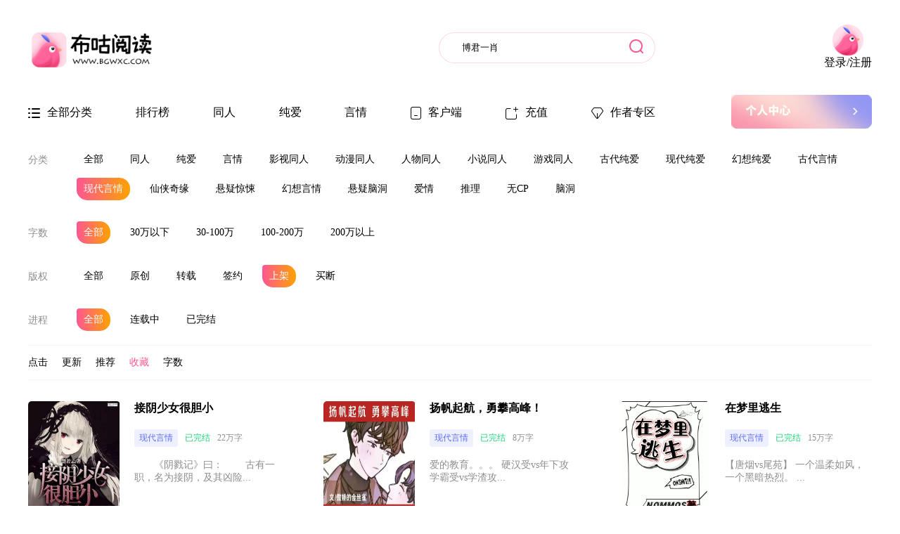

--- FILE ---
content_type: text/html; charset=utf-8
request_url: http://www.bgwxc.com/module/novel/type.php?pageindex=3&pagesize=20&order=26&tid=18&word=0&copy=18&process=0
body_size: 9193
content:
<html lang="en">

<head>
    <meta charset="UTF-8">
    <meta http-equiv="X-UA-Compatible" content="IE=edge">

    <link href="https://cdn.bgwxc.com/PCWEB/static/css/style.css?ver=80" rel="stylesheet" />
    <link href="https://cdn.bgwxc.com/PCWEB/static/css/user.css?ver=61" rel="stylesheet" />
    <link rel="stylesheet" href="https://cdn.bgwxc.com/PCWEB/assets/font-awesome-4.7.0/css/font-awesome.min.css" crossorigin="anonymous" referrerpolicy="no-referrer" />

    <script src="https://cdn.bgwxc.com/PCWEB/assets/jquery.min.js"></script>

    
    

    <title>现代言情 - 布咕热销书名路-布咕阅读</title>
    <meta name="keywords" content="博君一肖同人，俊哲同人，同人小说，耽美小说，布咕阅读，老福特">
    <meta name="description" content="布咕阅读为你提供山河令、你是我的荣耀、周生如故、一生一世等影视同人小说，以你的心诠释我的爱、与爱同居、不期而爱等泰剧同人小说，第二名的逆袭、近距离爱上你等台剧同人小说，博君一肖、俊哲、BKPP、SamYU等CP同人小说，提供优质中长篇同人小说、耽美小说、bl小说、言情小说。">


    <script>


        var isMobile = {
            Android: function () {
                return navigator.userAgent.match(/Android/i) ? true : false;
            },
            BlackBerry: function () {
                return navigator.userAgent.match(/BlackBerry/i) ? true : false;
            },
            iOS: function () {
                return navigator.userAgent.match(/iPhone|iPad|iPod/i) ? true : false;
            },
            Windows: function () {
                return navigator.userAgent.match(/IEMobile/i) ? true : false;
            },
            any: function () {
                return (isMobile.Android() || isMobile.BlackBerry() || isMobile.iOS() || isMobile.Windows());
            }
        };
        if (isMobile.any()) {


            //如果是手机访问的话的操作！
            //判断是否是首页。
            var param = window.location.href;
            var domain = window.location.host;

            if ("http://" + domain + "/" == param || "https://" + domain + "/" == param) {
                location = "/m/home/index";
            }
            else {
                param = param.replace("https", "http");
                param = param.replace("page=", "pageindex=");

                if (param.indexOf("/module/novel/topindex.php") != -1) {
                    param = param.replace("/module/novel/topindex.php", "/m/novel/ranking");
                    location = param;
                }
                else if (param.indexOf("/module/novel/type.php") != -1) {
                    param = param.replace("/module/novel/type.php", "/m/novel/noveltype");
                    location = param;
                }
                else if (param.indexOf("/module/novel/shortnovel.php") != -1) {
                    param = param.replace("/module/novel/shortnovel.php", "/m/novel/shortnovel");
                    location = param;
                }
                else if (param.indexOf("/module/novel/shortinfo.php") != -1) {
                    param = param.replace("/module/novel/shortinfo.php", "/m/novel/shortinfo");
                    location = param;
                }
                else if (param.indexOf("/module/novel/info.php") != -1) {
                    param = param.replace("/module/novel/info.php", "/m/novel/info");
                    location = param;
                }
                else if (param.indexOf("/module/novel/menu.php") != -1) {
                    param = param.replace("/module/novel/menu.php", "/m/novel/directory");
                    location = param;
                }
                else if (param.indexOf("/module/novel/read.php") != -1) {
                    param = param.replace("/module/novel/read.php", "/m/novel/read");
                    location = param;
                }
                else if (param.indexOf("/module/novel/search.php") != -1) {
                    param = param.replace("/module/novel/search.php", "/m/novel/search");
                    param = param.replace("key", "keyword");
                    location = param;
                }
                else {
                    location = param.replace(domain, domain + "/m/");
                }

            }
        }


    </script>
</head>

<body>

    <!-- 页眉1 -->
    <div class="home-header container">
        <div class="row">
            <div class="header-main">
                <a href="/">
                    <div class="web-logo"><!--https://cdn.bgwxc.com/PCWEB/static-->
                        <img src="https://cdn.bgwxc.com/PCWEB/static/img/logo.png" width="180px" />
                    </div>
                </a>
                <form action="/module/novel/search.php" class="search-form">
                    <input class="search-from" name="keyword" placeholder="博君一肖" value="博君一肖" />
                    <button class="search-btn" type="submit"></button>
                </form>
            </div>
            <div class="right-1" id="loginnobox" style="display:none">

                
                
                <div class="head-111" id="no-login-btn" style="text-align:center">
                    <img src="https://cdn.bgwxc.com/PCWEB/static/img/head.png" /><br /><span>登录/注册</span>
                </div>

            </div>
            <div class="right-1" id="loginyesbox" style="display:none">

                <div class="my-book">

                    <img src="https://cdn.bgwxc.com/PCWEB/static/img/book-icon.png" />  <a href="/user/Shelf">
                        <span>我的书架</span>
                    </a>
                </div>
                <div class="head-message">
                    <a href="/user/main">
                        <img src="https://cdn.bgwxc.com/PCWEB/static/img/bill.png" />
                    </a>
                </div>
                

            </div>
        </div>
    </div>
    
    

<!-- 页眉2 -->
<div class="header-2 container">
    <div class="row">
        <div class="menus">
            <a target="" href="/module/novel/type.php">
                <div class="menu-item ">
                    <img src="https://cdn.bgwxc.com/PCWEB/static/img/category-icon.png" />
                    <span>全部分类</span>
                </div>
            </a>
            <a target="" href="/module/novel/topindex.php">
                <div class="menu-item ">
                    
                    <span>排行榜</span>
                </div>
            </a>
 
            <a target="" href="/module/novel/type.php?tid=1" title="博君一肖同人">
                <div class="menu-item ">
                    
                    <span>同人</span>
                </div>
            </a>
			
            <a target="" href="/module/novel/type.php?tid=2">
                <div class="menu-item ">
                    
                    <span>纯爱</span>
                </div>
            </a>
            <a target="" href="/module/novel/type.php?tid=3">
                <div class="menu-item ">
                    
                    <span>言情</span>
                </div>
            </a>
 
            <a target="_blank" href="/appsetup/index.html">
                <div class="menu-item ">
                    <img src="https://cdn.bgwxc.com/PCWEB/static/img/client-icon.png" /> <span>客户端</span>
                </div>
            </a>
                
				  <a target="" href="/user/ppeachpay">
            <div class="menu-item ">
                <img src="https://cdn.bgwxc.com/PCWEB/static/img/chart-icon.png" /> <span>充值</span>
            </div>
        </a>
                  
			
            <a target="" href="/author/main">
                <div class="menu-item ">
                    <img src="https://cdn.bgwxc.com/PCWEB/static/img/d-icon.png" /> <span>作者专区</span>
                </div>
            </a>
        </div>

        <div>
            <a target="" href="/author/main">
                <img src="https://cdn.bgwxc.com/PCWEB/static/img/zzqy1.jpg" />
            </a>

        </div>

    </div>
</div>



    



<div class="container">
    <div class="row">
        <div class="category-row">
            <label>分类</label>
            <div class="cat-list">
                <a href="/module/novel/type.php?tid=0&amp;pageindex=3&amp;word=0&amp;copy=18&amp;process=0&amp;order=26"> <span class="tag-item ">全部</span></a>
                <a href="/module/novel/type.php?tid=1&amp;pageindex=3&amp;word=0&amp;copy=18&amp;process=0&amp;order=26"> <span class="tag-item ">同人</span></a>
                <a href="/module/novel/type.php?tid=2&amp;pageindex=3&amp;word=0&amp;copy=18&amp;process=0&amp;order=26"> <span class="tag-item ">纯爱</span></a>
                <a href="/module/novel/type.php?tid=3&amp;pageindex=3&amp;word=0&amp;copy=18&amp;process=0&amp;order=26"> <span class="tag-item ">言情</span></a>
                <a href="/module/novel/type.php?tid=9&amp;pageindex=3&amp;word=0&amp;copy=18&amp;process=0&amp;order=26"> <span class="tag-item ">影视同人</span></a>
                <a href="/module/novel/type.php?tid=10&amp;pageindex=3&amp;word=0&amp;copy=18&amp;process=0&amp;order=26"> <span class="tag-item ">动漫同人</span></a>
                <a href="/module/novel/type.php?tid=11&amp;pageindex=3&amp;word=0&amp;copy=18&amp;process=0&amp;order=26"> <span class="tag-item ">人物同人</span></a>
                <a href="/module/novel/type.php?tid=12&amp;pageindex=3&amp;word=0&amp;copy=18&amp;process=0&amp;order=26"> <span class="tag-item ">小说同人</span></a>
                <a href="/module/novel/type.php?tid=13&amp;pageindex=3&amp;word=0&amp;copy=18&amp;process=0&amp;order=26"> <span class="tag-item ">游戏同人</span></a>
                <a href="/module/novel/type.php?tid=14&amp;pageindex=3&amp;word=0&amp;copy=18&amp;process=0&amp;order=26"> <span class="tag-item ">古代纯爱</span></a>
                <a href="/module/novel/type.php?tid=15&amp;pageindex=3&amp;word=0&amp;copy=18&amp;process=0&amp;order=26"> <span class="tag-item ">现代纯爱</span></a>
                <a href="/module/novel/type.php?tid=16&amp;pageindex=3&amp;word=0&amp;copy=18&amp;process=0&amp;order=26"> <span class="tag-item ">幻想纯爱</span></a>
                <a href="/module/novel/type.php?tid=17&amp;pageindex=3&amp;word=0&amp;copy=18&amp;process=0&amp;order=26"> <span class="tag-item ">古代言情</span></a>
                <a href="/module/novel/type.php?tid=18&amp;pageindex=3&amp;word=0&amp;copy=18&amp;process=0&amp;order=26"> <span class="tag-item active">现代言情</span></a>
                <a href="/module/novel/type.php?tid=19&amp;pageindex=3&amp;word=0&amp;copy=18&amp;process=0&amp;order=26"> <span class="tag-item ">仙侠奇缘</span></a>
                <a href="/module/novel/type.php?tid=20&amp;pageindex=3&amp;word=0&amp;copy=18&amp;process=0&amp;order=26"> <span class="tag-item ">悬疑惊悚</span></a>
                <a href="/module/novel/type.php?tid=21&amp;pageindex=3&amp;word=0&amp;copy=18&amp;process=0&amp;order=26"> <span class="tag-item ">幻想言情</span></a>
                <a href="/module/novel/type.php?tid=22&amp;pageindex=3&amp;word=0&amp;copy=18&amp;process=0&amp;order=26"> <span class="tag-item ">悬疑脑洞</span></a>
                <a href="/module/novel/type.php?tid=23&amp;pageindex=3&amp;word=0&amp;copy=18&amp;process=0&amp;order=26"> <span class="tag-item ">爱情</span></a>
                <a href="/module/novel/type.php?tid=24&amp;pageindex=3&amp;word=0&amp;copy=18&amp;process=0&amp;order=26"> <span class="tag-item ">推理</span></a>
                <a href="/module/novel/type.php?tid=25&amp;pageindex=3&amp;word=0&amp;copy=18&amp;process=0&amp;order=26"> <span class="tag-item ">无CP</span></a>
                <a href="/module/novel/type.php?tid=26&amp;pageindex=3&amp;word=0&amp;copy=18&amp;process=0&amp;order=26"> <span class="tag-item ">脑洞</span></a>
            </div>
        </div>
        <div class="category-row">
            <label>字数</label>
            <div class="cat-list">
                <a href="/module/novel/type.php?word=0&amp;pageindex=3&amp;tid=18&amp;copy=18&amp;process=0&amp;order=26"> <span class="tag-item  active">全部</span></a>
                <a href="/module/novel/type.php?word=4&amp;pageindex=3&amp;tid=18&amp;copy=18&amp;process=0&amp;order=26"> <span class="tag-item  ">30万以下</span></a>
                <a href="/module/novel/type.php?word=5&amp;pageindex=3&amp;tid=18&amp;copy=18&amp;process=0&amp;order=26"> <span class="tag-item  ">30-100万</span></a>
                <a href="/module/novel/type.php?word=6&amp;pageindex=3&amp;tid=18&amp;copy=18&amp;process=0&amp;order=26"> <span class="tag-item  ">100-200万</span></a>
                <a href="/module/novel/type.php?word=7&amp;pageindex=3&amp;tid=18&amp;copy=18&amp;process=0&amp;order=26"> <span class="tag-item  ">200万以上</span></a>
            </div>
        </div>
        <div class="category-row">
            <label>版权</label>
            <div class="cat-list">
                <a href="/module/novel/type.php?copy=0&amp;pageindex=3&amp;tid=18&amp;word=0&amp;process=0&amp;order=26"> <span class="tag-item  ">全部</span></a>
                <a href="/module/novel/type.php?copy=15&amp;pageindex=3&amp;tid=18&amp;word=0&amp;process=0&amp;order=26"> <span class="tag-item ">原创</span></a>
                <a href="/module/novel/type.php?copy=16&amp;pageindex=3&amp;tid=18&amp;word=0&amp;process=0&amp;order=26"> <span class="tag-item ">转载</span></a>
                <a href="/module/novel/type.php?copy=17&amp;pageindex=3&amp;tid=18&amp;word=0&amp;process=0&amp;order=26"> <span class="tag-item ">签约</span></a>
                <a href="/module/novel/type.php?copy=18&amp;pageindex=3&amp;tid=18&amp;word=0&amp;process=0&amp;order=26"> <span class="tag-item active">上架</span></a>
                <a href="/module/novel/type.php?copy=19&amp;pageindex=3&amp;tid=18&amp;word=0&amp;process=0&amp;order=26"> <span class="tag-item ">买断</span></a>
            </div>
        </div>
        <div class="category-row">
            <label>进程</label>
            <div class="cat-list">
                <a href="/module/novel/type.php?process=0&amp;pageindex=3&amp;tid=18&amp;word=0&amp;copy=18&amp;order=26"> <span class="tag-item active">全部</span></a>
                <a href="/module/novel/type.php?process=2&amp;pageindex=3&amp;tid=18&amp;word=0&amp;copy=18&amp;order=26"> <span class="tag-item ">连载中</span></a>
                <a href="/module/novel/type.php?process=3&amp;pageindex=3&amp;tid=18&amp;word=0&amp;copy=18&amp;order=26"> <span class="tag-item ">已完结</span></a>
            </div>
        </div>
        
    </div>
</div>
<div class="container cat-b2">
    <div class="row">
        <div class="orderby-group">

            <!-- rotate-180为倒转样式 active为被选中 -->

            <a href="/module/novel/type.php?order=24&amp;pageindex=3&amp;tid=18&amp;word=0&amp;copy=18&amp;process=0"><span class="orderby-span ">点击 </span></a>&nbsp;&nbsp;&nbsp;
            <a href="/module/novel/type.php?order=0&amp;pageindex=3&amp;tid=18&amp;word=0&amp;copy=18&amp;process=0"><span class="orderby-span ">更新 </span></a>&nbsp;&nbsp;&nbsp;
            <a href="/module/novel/type.php?order=25&amp;pageindex=3&amp;tid=18&amp;word=0&amp;copy=18&amp;process=0"><span class="orderby-span ">推荐 </span></a>&nbsp;&nbsp;&nbsp;
            <a href="/module/novel/type.php?order=26&amp;pageindex=3&amp;tid=18&amp;word=0&amp;copy=18&amp;process=0"><span class="orderby-span active">收藏 </span></a>&nbsp;&nbsp;&nbsp;
            <a href="/module/novel/type.php?order=27&amp;pageindex=3&amp;tid=18&amp;word=0&amp;copy=18&amp;process=0"><span class="orderby-span ">字数 </span></a>&nbsp;&nbsp;&nbsp;
        </div>
        <div class="radio-group">
            
        </div>
    </div>
</div>

<div class="container category-list-container">
    <div class="row">
                    <div class="c-book-item">
                        <a href="/module/novel/info.php?tid=18&amp;nid=3579" target="_blank">
                            <div class="img-box123">
                                <img src="https://cdn.bgwxc.com//upload/images/20210412/20210412164857131096101434.jpg?x-oss-process=image/quality,q_60" width="130px" height="170px" />
                            </div>
                        </a>
                        <div class="c-book-info">
                            <h4>接阴少女很胆小</h4>
                            <div class="t-row">
                                <span class="block6-tag">现代言情</span>
                                <span class="r-green">已完结</span>
                                <span class="font-count-t"> 22万字</span>
                            </div>
                            <p class="block6-alt">
                                　　《阴戮记》曰：
　　古有一职，名为接阴，及其凶险...
                            </p>
                            <div class="book-info-1234">
                                <span>绿云衣</span>
                                <span>2024-03-25更新</span>
                            </div>
                        </div>
                    </div>                    <div class="c-book-item">
                        <a href="/module/novel/info.php?tid=18&amp;nid=15231" target="_blank">
                            <div class="img-box123">
                                <img src="https://cdn.bgwxc.com//upload/images/20220308/20220308212952888664585957.jpg?x-oss-process=image/quality,q_60" width="130px" height="170px" />
                            </div>
                        </a>
                        <div class="c-book-info">
                            <h4>扬帆起航，勇攀高峰！</h4>
                            <div class="t-row">
                                <span class="block6-tag">现代言情</span>
                                <span class="r-green">已完结</span>
                                <span class="font-count-t"> 8万字</span>
                            </div>
                            <p class="block6-alt">
                                爱的教育。。。

硬汉受vs年下攻
学霸受vs学渣攻...
                            </p>
                            <div class="book-info-1234">
                                <span>傲娇的金</span>
                                <span>2024-07-01更新</span>
                            </div>
                        </div>
                    </div>                    <div class="c-book-item">
                        <a href="/module/novel/info.php?tid=18&amp;nid=3297" target="_blank">
                            <div class="img-box123">
                                <img src="https://cdn.bgwxc.com//upload/images/20210317/20210317203530590241182394.png?x-oss-process=image/quality,q_60" width="130px" height="170px" />
                            </div>
                        </a>
                        <div class="c-book-info">
                            <h4>在梦里逃生</h4>
                            <div class="t-row">
                                <span class="block6-tag">现代言情</span>
                                <span class="r-green">已完结</span>
                                <span class="font-count-t"> 15万字</span>
                            </div>
                            <p class="block6-alt">
                                【唐烟vs尾苑】
一个温柔如风，一个黑暗热烈。
...
                            </p>
                            <div class="book-info-1234">
                                <span>Nomm</span>
                                <span>2024-04-28更新</span>
                            </div>
                        </div>
                    </div>                    <div class="c-book-item">
                        <a href="/module/novel/info.php?tid=18&amp;nid=66651" target="_blank">
                            <div class="img-box123">
                                <img src="https://cdn.bgwxc.com//test/1668690131621.jpg?x-oss-process=image/quality,q_60" width="130px" height="170px" />
                            </div>
                        </a>
                        <div class="c-book-info">
                            <h4>【GB】清冷教授竟是个小哭包</h4>
                            <div class="t-row">
                                <span class="block6-tag">现代言情</span>
                                <span class="r-green">已完结</span>
                                <span class="font-count-t"> 1万字</span>
                            </div>
                            <p class="block6-alt">
                                白切黑强势富二代女A✘外表斯文美貌实则爱哭的男O
何...
                            </p>
                            <div class="book-info-1234">
                                <span>顾先生</span>
                                <span>2024-03-08更新</span>
                            </div>
                        </div>
                    </div>                    <div class="c-book-item">
                        <a href="/module/novel/info.php?tid=18&amp;nid=6441" target="_blank">
                            <div class="img-box123">
                                <img src="https://cdn.bgwxc.com//upload/images/20210730/20210730215143119032759536.jpg?x-oss-process=image/quality,q_60" width="130px" height="170px" />
                            </div>
                        </a>
                        <div class="c-book-info">
                            <h4>少爷把她宠上天</h4>
                            <div class="t-row">
                                <span class="block6-tag">现代言情</span>
                                <span class="r-green">断更</span>
                                <span class="font-count-t"> 6万字</span>
                            </div>
                            <p class="block6-alt">
                                突然回国还要和洛少宸同居，两人生活在同一屋檐下。
在...
                            </p>
                            <div class="book-info-1234">
                                <span>夏小栀</span>
                                <span>2021-09-03更新</span>
                            </div>
                        </div>
                    </div>                    <div class="c-book-item">
                        <a href="/module/novel/info.php?tid=18&amp;nid=81578" target="_blank">
                            <div class="img-box123">
                                <img src="https://cdn.bgwxc.com//test/1689126185984.jpg?x-oss-process=image/quality,q_60" width="130px" height="170px" />
                            </div>
                        </a>
                        <div class="c-book-info">
                            <h4>【GB】我手拿be剧本</h4>
                            <div class="t-row">
                                <span class="block6-tag">现代言情</span>
                                <span class="r-green">断更</span>
                                <span class="font-count-t"> 11万字</span>
                            </div>
                            <p class="block6-alt">
                                美艳腹黑女流氓攻VS纯情柔弱小娇夫受
青陇大学的美术...
                            </p>
                            <div class="book-info-1234">
                                <span>榴莲味儿</span>
                                <span>2024-05-21更新</span>
                            </div>
                        </div>
                    </div>                    <div class="c-book-item">
                        <a href="/module/novel/info.php?tid=18&amp;nid=5481" target="_blank">
                            <div class="img-box123">
                                <img src="https://cdn.bgwxc.com//upload/images/20210629/20210629160611709893457718.jpg?x-oss-process=image/quality,q_60" width="130px" height="170px" />
                            </div>
                        </a>
                        <div class="c-book-info">
                            <h4>团宠小祖宗又怂又衰</h4>
                            <div class="t-row">
                                <span class="block6-tag">现代言情</span>
                                <span class="r-green">断更</span>
                                <span class="font-count-t"> 12万字</span>
                            </div>
                            <p class="block6-alt">
                                从小衰神附体的杨清宴竟然要跟傅家短命鬼傅泽离结婚了？...
                            </p>
                            <div class="book-info-1234">
                                <span>十六</span>
                                <span>2021-08-05更新</span>
                            </div>
                        </div>
                    </div>                    <div class="c-book-item">
                        <a href="/module/novel/info.php?tid=18&amp;nid=5731" target="_blank">
                            <div class="img-box123">
                                <img src="https://cdn.bgwxc.com//image/2025/08/09/03184800-7503-11f0-bfb5-07894aaee9c3.png?x-oss-process=image/quality,q_60" width="130px" height="170px" />
                            </div>
                        </a>
                        <div class="c-book-info">
                            <h4>宿主求你别咸鱼了</h4>
                            <div class="t-row">
                                <span class="block6-tag">现代言情</span>
                                <span class="r-green">已完结</span>
                                <span class="font-count-t"> 15万字</span>
                            </div>
                            <p class="block6-alt">
                                （一）
　　言欢高二那年，江景深作为转校生，转来了一...
                            </p>
                            <div class="book-info-1234">
                                <span>为文所败</span>
                                <span>2025-08-22更新</span>
                            </div>
                        </div>
                    </div>                    <div class="c-book-item">
                        <a href="/module/novel/info.php?tid=18&amp;nid=5153" target="_blank">
                            <div class="img-box123">
                                <img src="https://cdn.bgwxc.com//upload/images/20210629/20210629221910531859826217.jpg?x-oss-process=image/quality,q_60" width="130px" height="170px" />
                            </div>
                        </a>
                        <div class="c-book-info">
                            <h4>她的小尾巴</h4>
                            <div class="t-row">
                                <span class="block6-tag">现代言情</span>
                                <span class="r-green">断更</span>
                                <span class="font-count-t"> 1万字</span>
                            </div>
                            <p class="block6-alt">
                                简言捡到一个美少年，少年不爱说话，不爱搭理人，却总是...
                            </p>
                            <div class="book-info-1234">
                                <span>知马</span>
                                <span>2021-07-09更新</span>
                            </div>
                        </div>
                    </div>                    <div class="c-book-item">
                        <a href="/module/novel/info.php?tid=18&amp;nid=92978" target="_blank">
                            <div class="img-box123">
                                <img src="https://cdn.bgwxc.com//test/1686819323412.png?x-oss-process=image/quality,q_60" width="130px" height="170px" />
                            </div>
                        </a>
                        <div class="c-book-info">
                            <h4>【GB】一八五小哭包体育老师</h4>
                            <div class="t-row">
                                <span class="block6-tag">现代言情</span>
                                <span class="r-green">已完结</span>
                                <span class="font-count-t"> 5250字</span>
                            </div>
                            <p class="block6-alt">
                                优雅玉立的温柔美术老师VS六块腹肌的严厉体育大魔王...
                            </p>
                            <div class="book-info-1234">
                                <span>枫屿墨</span>
                                <span>2024-06-05更新</span>
                            </div>
                        </div>
                    </div>                    <div class="c-book-item">
                        <a href="/module/novel/info.php?tid=18&amp;nid=66650" target="_blank">
                            <div class="img-box123">
                                <img src="https://cdn.bgwxc.com//test/1668690080098.jpg?x-oss-process=image/quality,q_60" width="130px" height="170px" />
                            </div>
                        </a>
                        <div class="c-book-info">
                            <h4>【GB】小白花影帝他花式勾引我</h4>
                            <div class="t-row">
                                <span class="block6-tag">现代言情</span>
                                <span class="r-green">已完结</span>
                                <span class="font-count-t"> 2万字</span>
                            </div>
                            <p class="block6-alt">
                                又美又飒双标编剧颜从絮x对外强悍在姐姐面前哭唧唧白浔...
                            </p>
                            <div class="book-info-1234">
                                <span>牧泽</span>
                                <span>2022-11-28更新</span>
                            </div>
                        </div>
                    </div>                    <div class="c-book-item">
                        <a href="/module/novel/info.php?tid=18&amp;nid=70343" target="_blank">
                            <div class="img-box123">
                                <img src="https://cdn.bgwxc.com//image/2023/02/16/4036dfd0-adb4-11ed-8d99-0f16440beb41.jpg?x-oss-process=image/quality,q_60" width="130px" height="170px" />
                            </div>
                        </a>
                        <div class="c-book-info">
                            <h4>【GB】我对象娇软可欺</h4>
                            <div class="t-row">
                                <span class="block6-tag">现代言情</span>
                                <span class="r-green">已完结</span>
                                <span class="font-count-t"> 10万字</span>
                            </div>
                            <p class="block6-alt">
                                　　本是一场联姻，所有人都觉得这只是一场没有感情的婚...
                            </p>
                            <div class="book-info-1234">
                                <span>宋蒽</span>
                                <span>2023-03-13更新</span>
                            </div>
                        </div>
                    </div>                    <div class="c-book-item">
                        <a href="/module/novel/info.php?tid=18&amp;nid=81710" target="_blank">
                            <div class="img-box123">
                                <img src="https://cdn.bgwxc.com//test/1676124771082.jpg?x-oss-process=image/quality,q_60" width="130px" height="170px" />
                            </div>
                        </a>
                        <div class="c-book-info">
                            <h4>【GB】高冷狐妖又乖又软</h4>
                            <div class="t-row">
                                <span class="block6-tag">现代言情</span>
                                <span class="r-green">已完结</span>
                                <span class="font-count-t"> 2万字</span>
                            </div>
                            <p class="block6-alt">
                                　　放荡不羁为爱收心凡人你（方之豫）X睥睨众生只爱女...
                            </p>
                            <div class="book-info-1234">
                                <span>墨堂</span>
                                <span>2023-02-22更新</span>
                            </div>
                        </div>
                    </div>                    <div class="c-book-item">
                        <a href="/module/novel/info.php?tid=18&amp;nid=80252" target="_blank">
                            <div class="img-box123">
                                <img src="https://cdn.bgwxc.com//test/1717064245876.jpg?x-oss-process=image/quality,q_60" width="130px" height="170px" />
                            </div>
                        </a>
                        <div class="c-book-info">
                            <h4>【GB】Boss姐姐她一身反骨</h4>
                            <div class="t-row">
                                <span class="block6-tag">现代言情</span>
                                <span class="r-green">已完结</span>
                                <span class="font-count-t"> 6万字</span>
                            </div>
                            <p class="block6-alt">
                                简介：外表冷酷的小众说唱歌手，居然是一撩就害羞脸红的...
                            </p>
                            <div class="book-info-1234">
                                <span>爱睡觉的</span>
                                <span>2024-08-13更新</span>
                            </div>
                        </div>
                    </div>                    <div class="c-book-item">
                        <a href="/module/novel/info.php?tid=18&amp;nid=136189" target="_blank">
                            <div class="img-box123">
                                <img src="https://cdn.bgwxc.com//test/1754275028356.jpg?x-oss-process=image/quality,q_60" width="130px" height="170px" />
                            </div>
                        </a>
                        <div class="c-book-info">
                            <h4>迷雾之下</h4>
                            <div class="t-row">
                                <span class="block6-tag">现代言情</span>
                                <span class="r-green">断更</span>
                                <span class="font-count-t"> 6万字</span>
                            </div>
                            <p class="block6-alt">
                                原身家庭破碎女主，在警探助力之下成为打击犯罪的优秀警...
                            </p>
                            <div class="book-info-1234">
                                <span>艾文.斯</span>
                                <span>2025-09-01更新</span>
                            </div>
                        </div>
                    </div>                    <div class="c-book-item">
                        <a href="/module/novel/info.php?tid=18&amp;nid=83289" target="_blank">
                            <div class="img-box123">
                                <img src="https://cdn.bgwxc.com//test/1678754681860.jpg?x-oss-process=image/quality,q_60" width="130px" height="170px" />
                            </div>
                        </a>
                        <div class="c-book-info">
                            <h4>【GB】纯情小狗的爱</h4>
                            <div class="t-row">
                                <span class="block6-tag">现代言情</span>
                                <span class="r-green">已完结</span>
                                <span class="font-count-t"> 5万字</span>
                            </div>
                            <p class="block6-alt">
                                纯情的小狼狗&#215;温柔独立的“你”

兽人又怎样？有利齿...
                            </p>
                            <div class="book-info-1234">
                                <span>花镜</span>
                                <span>2023-04-02更新</span>
                            </div>
                        </div>
                    </div>                    <div class="c-book-item">
                        <a href="/module/novel/info.php?tid=18&amp;nid=120260" target="_blank">
                            <div class="img-box123">
                                <img src="https://cdn.bgwxc.com//test/1715065598338.png?x-oss-process=image/quality,q_60" width="130px" height="170px" />
                            </div>
                        </a>
                        <div class="c-book-info">
                            <h4>【gb】落魄大小姐她养了只小奶狗</h4>
                            <div class="t-row">
                                <span class="block6-tag">现代言情</span>
                                <span class="r-green">断更</span>
                                <span class="font-count-t"> 3万字</span>
                            </div>
                            <p class="block6-alt">
                                
【天才服装设计师x傻白甜小少爷】
【多支线】
以江...
                            </p>
                            <div class="book-info-1234">
                                <span>青桉</span>
                                <span>2024-07-01更新</span>
                            </div>
                        </div>
                    </div>                    <div class="c-book-item">
                        <a href="/module/novel/info.php?tid=18&amp;nid=117949" target="_blank">
                            <div class="img-box123">
                                <img src="https://cdn.bgwxc.com//test/1710471608152.jpg?x-oss-process=image/quality,q_60" width="130px" height="170px" />
                            </div>
                        </a>
                        <div class="c-book-info">
                            <h4>【GB】不许不爱我</h4>
                            <div class="t-row">
                                <span class="block6-tag">现代言情</span>
                                <span class="r-green">已完结</span>
                                <span class="font-count-t"> 4万字</span>
                            </div>
                            <p class="block6-alt">
                                她趁人之危，用钱逼他跟她走。
他明知她心里根本没他却...
                            </p>
                            <div class="book-info-1234">
                                <span>卷卷不吃</span>
                                <span>2024-03-26更新</span>
                            </div>
                        </div>
                    </div>

                <!--分页 begin-->
        <div class="paging-row">


<a><span class="paging-prev">上一页</span></a>

                                    <a href="/module/novel/type.php?pageindex=1&pagesize=20&order=26&tid=18&word=0&copy=18&process=0"><span class="paging-num ">1</span></a>
                              

                                    <a href="/module/novel/type.php?pageindex=2&pagesize=20&order=26&tid=18&word=0&copy=18&process=0"><span class="paging-num ">2</span></a>
                              

                                    <a href="/module/novel/type.php?pageindex=3&pagesize=20&order=26&tid=18&word=0&copy=18&process=0"> <span class="paging-num active">3</span></a>
                             

                                    <a href="/module/novel/type.php?pageindex=4&pagesize=20&order=26&tid=18&word=0&copy=18&process=0"><span class="paging-num ">4</span></a>
                              

                                    <a href="/module/novel/type.php?pageindex=5&pagesize=20&order=26&tid=18&word=0&copy=18&process=0"><span class="paging-num ">5</span></a>
                              

                                    <a href="/module/novel/type.php?pageindex=6&pagesize=20&order=26&tid=18&word=0&copy=18&process=0"><span class="paging-num ">6</span></a>
                              

                                    <a href="/module/novel/type.php?pageindex=7&pagesize=20&order=26&tid=18&word=0&copy=18&process=0"><span class="paging-num ">7</span></a>
                              

                                    <a href="/module/novel/type.php?pageindex=8&pagesize=20&order=26&tid=18&word=0&copy=18&process=0"><span class="paging-num ">8</span></a>
                              

                                    <a href="/module/novel/type.php?pageindex=9&pagesize=20&order=26&tid=18&word=0&copy=18&process=0"><span class="paging-num ">9</span></a>
                              

                                    <a href="/module/novel/type.php?pageindex=10&pagesize=20&order=26&tid=18&word=0&copy=18&process=0"><span class="paging-num ">10</span></a>
                              
                                            <a href="/module/novel/type.php?pageindex=11&pagesize=20&order=26&tid=18&word=0&copy=18&process=0">
                                            <span class="paging-next">下一页</span>
                                            </a>
                                                </div>
        <!--分页 end-->


        
    </div>
</div>
    
    


<div class="footer">
    <div class="you-link">
        <span>友情链接：</span>
        <div class="you-link-list">

                    <a href="http://www.huaxi.net/" title="花溪" target="_blank"> 花溪</a>
                    <a href="http://www.dayuread.com" title="大鱼中文网" target="_blank"> 大鱼中文网</a>
                    <a href="http://www.zongheng.com/" title="纵横文学" target="_blank"> 纵横文学</a>
                    <a href="http://www.iyunyue.com/" title="云阅文学" target="_blank"> 云阅文学</a>
                    <a href="http://www.moe123.net" title="萌导航" target="_blank"> 萌导航</a>
                    <a href="http://mz.chenggua.com" title="橙瓜码字" target="_blank"> 橙瓜码字</a>
        </div>
    </div>
    <div class="footer-2">
        <div class="footer-2-imgs">
            <img src="https://cdn.bgwxc.com/PCWEB/static/img/logo.png" />
            <img style="margin-left: 30px;" src="https://cdn.bgwxc.com/PCWEB/static/img/slogen.png" />
        </div>
        
    </div>
    <div class="footer-3">
        <p style="text-align:center;">
            Copyright © 1999-2022 <a href="http://www.bgwxc.com">http://www.bgwxc.com</a> All Rights Reserved版权所有 布咕文学 
			<a href=http://beian.miit.gov.cn>京ICP备2020042781号</a>&nbsp;<b>版权所有：北京青阅科技有限公司</b>
            &nbsp;
            <a href="/module/article/article.php?tid=5&aid=13" target="_blank"><u>关于我们</u></a>&nbsp;&nbsp;
			<script type="text/javascript" src="https://js.users.51.la/21489815.js"></script>
   
            <br /> <br />
            请所有作者发布作品时务必遵守国家互联网信息管理办法规定，我们拒绝任何色情小说，一经发现，即作删除！<font color=red>客服QQ：2735715563</font>
            <br /> <br />
            本站所收录作品、社区话题、书库评论及本站所做之广告均属个人行为，与本站立场无关
            <br /> <br />
            本站所有资源均来自于网络由网友上传，如有侵权请联系客服删除
            <br /> <br />本站推荐：  
			
		
            <br /><br /><center>
		     <!--<a href="https://www.bgwxc.com/novel/tagnovel?pid=986"><h1 style='font-size:14px'>博君一肖</h1></a>
			<a href="https://www.bgwxc.com/module/novel/info.php?tid=15&nid=62176" title="延迟分化"><h1 style='font-size:14px'>延迟分化</h1></a>	
			<a href="https://www.bgwxc.com/module/novel/info.php?tid=15&nid=106664"><h1 style='font-size:14px'>有为</h1></a>	-->
			<a href="https://www.bgwxc.com/module/novel/info.php?tid=15&nid=99617"><h1 style='font-size:14px'>坏狗</h1></a>
            <a href="http://www.meitiantao.com/module/novel/info.php?tid=15&nid=106664"><b>不熟</b></a>&nbsp;
			
            <!--<a href="http://www.meitiantao.com/module/novel/info.php?tid=15&nid=62101"><b>狗情敌</b></a>&nbsp;-->
			
			<a href="http://www.meitiantao.com/module/novel/info.php?tid=15&nid=87561"><b>和直男网恋后我翻车了</b></a>&nbsp;
			<a href="http://www.meitiantao.com/module/novel/info.php?tid=16&nid=13302"><b>他是我先看上的</b></a>&nbsp;
            <a href="http://www.meitiantao.com/module/novel/info.php?tid=15&nid=85398"><b>与豪门前男友重逢后</b></a>&nbsp;
            <a href="http://www.meitiantao.com/module/novel/info.php?tid=15&nid=92898"><b>不喜欢我，你装的！</b></a>&nbsp;
            <a href="http://www.meitiantao.com/module/novel/info.php?tid=15&nid=72216"><b>ABO：樱桃酿酒</b></a>&nbsp; 

            <a href="http://www.meitiantao.com"><b>甜桃阅读</b></a>&nbsp; </center>
        </p>
	<div style="width:300px;margin:0 auto; padding:20px 0;">
		 <a target="_blank" href=" " style="display:inline-block;text-decoration:none;height:20px;line-height:20px;">
		 <img src="https://cdn.bgwxc.com/PCWEB/images/gh.png" style="float:left;"/><p style="float:left;height:20px;line-height:20px;margin: 0px 0px 0px 5px; color:#939393;">京公网安备 11010502044779号</p></a>
		</div>
    </div>
</div>



    
    
<!-- 登陆 -->
<div class="mas-wrap" id="login-mas">
    <div class="mas-container login-mas-container">
        <div class="login-coloum">
            <h4 class="dsf-t">第三方登录</h4>
            <div class="dsf-item">
                <a href="/user/QqLogin">
                    <img src="https://cdn.bgwxc.com/PCWEB/static/img/qq.png" />
                </a>
                <a href="/user/QqLogin">
                    <span>QQ登录</span>
                </a>
            </div>
            <div class="dsf-item">
                <a href="/user/ScanThirdGo">
                    <img src="https://cdn.bgwxc.com/PCWEB/static/img/weixin.png" />
                </a>
                <a href="/user/ScanThirdGo">
                    <span>微信登录</span>
                </a>
            </div>
            
        </div>
        <div class="login-coloum">
            <div class="login-c psd" data-login-type="psd">
                <div class="login-title">欢迎使用布咕阅读</div>
                <div class="login-row">
                    <input id="name" placeholder="用户名" />

                </div>
                <div class="login-row" id="mima">
                    <input class="psd-input" id="pwd" type="password" placeholder="请输入密码" />
                </div>
                <div class="login-row" id="smsmima" style="display:none">
                    <div style="clear:both">
                        <input class="code-input" style="width:134px" id="imgcode" placeholder="录入图片验证码" />
                        <img id="srccode" src="" onclick="loadimg();" />
                        </div>

                        <div style="clear:both">
                            <button onclick="smscode(); " href="javascript:smscode();" id="get-code">发送验证码</button>
                        </div>
                    </div>

                    <div class="login-row" id="smsmima2" style="display:none">
                        <input class="code-input" id="code" placeholder="请输入手机验证码" />

                    </div>

                    <div class="agree-row">

                        <input type="checkbox" value="1" id="agree-checkbox" checked name="agree" />
                        <span onclick="alert('开发中')">我已阅读并同意《用户协议》</span>
                    </div>
                    <button class="login-btn" onclick="login();">登 录</button>
                    <div class="login-last-row">
                        
                        <span class="toggle-type code-span1" onclick="$('#name').attr('placeholder', '手机号'); $('#mima').hide(); $('#smsmima').show(); issmsmima = true;">手机登录</span>
                        <span class="toggle-type pwd-span1" onclick="$('#name').attr('placeholder', '用户名'); $('#smsmima').hide(); $('#smsmima2').hide(); $('#mima').show(); issmsmima = false;">密码登录</span>
                    </div>
                </div>
        </div>
    </div>
</div>
<!-- 登陆 -->
<script>
    var issmsmima = false;
    var jump = "";
    var sn = "";
    function loadimg() {

         $.ajax({
            type: "get",
            url: "/user/AjaxImgCode",
            dataType:"json",
            success: function (returnData)
            {
                if (returnData.result.data!="") {
                    $("#srccode").attr("src", "data:image/png;base64," + returnData.result.data);
                }

                sn = returnData.result.msg;
                //alert(sn);
            }
         });

    }
    $(function () {

        loadimg();

    });

    function smscode() {

        var imgcode = $("#imgcode").val();


        if (imgcode == "" || isNaN(parseFloat(imgcode))) {
            alert("请先录入图形验证码，再点击发送短信。");
            return;
        }
        else
        {
                    $.ajax({
                         type: "get",
                         url: "/user/AjaxSmsCode",
                         data: {
                             imgcode: imgcode,
                             tel: $("#name").val(),
                             key: sn
                         },
                        dataType:"json",
                        success: function (returnData)
                        {
                            $('#smsmima2').show();
                        }
                    });

                    $('#smsmima').hide();
        }


    }
    function login() {

        var name = $('#name').val();
        var pwd = $('#pwd').val();
        var code = $("#code").val();

        if (jump == "") {
              jump = "/user/main";
            
        }

        //console.log("code======>",code);
        if (issmsmima) {

            if (code == "") {
                alert("请输入手机验证码。");
                return;
            }
            else if (name == "") {
                alert("请输入手机号。");
                return;
            }
            else {

                $.ajax({
                    type: "get",
                    url: "/user/AjaxSmsLogin",
                    data: {
                        tel: name,
                        code: code,
                        jump: jump
                    },
                    dataType: "json",
                    success: function (returnData) {

                        if (returnData.result.resultType == 0) {
                            location = jump;
                        }
                        else {
                            alert(returnData.result.message);
                        }

                    }
                });
            }
        }
        else
        {
            $.ajax({
                type: "Post",
                url: "/user/AjaxLogin",
                data: {
                    name: name,
                    pwd: pwd,
                    jump: jump
                },
                dataType:"json",
                success: function (returnData)
                {
                    //console.log(returnData.result);

                    if (returnData.result.resultType == 0) {

                        location = jump;
                    }
                    else
                    {
                        alert(returnData.result.message);
                    }

                }
            });
        }

    }
</script>
    


<!-- 注册 -->
<div class="mas-wrap" id="register-mas">
    <div class="mas-container login-mas-container register-mas-container">
        <div class="login-coloum">
            <h3 class="yqm-title">填写邀请码领取福利~</h3>
            <div class="yqm-row">
                <input placeholder="邀请码" />
            </div>

        </div>
        <div class="login-coloum">
            <div class="reg-c">
                <h3 class="reg-title">欢迎使用布咕阅读</h3>
                <div class="login-row">
                    <input placeholder="请输入手机号" />
                </div>
                <div class="login-row">
                    <input placeholder="请输入验证码" />
                    <span class="get-code-pink">获取验证码</span>
                </div>
                <div class="login-row">
                    <input type="password" class="password" placeholder="请设置密码" />
                    <div class="eye-set">
                        <i class="fa fa-eye" aria-hidden="true"></i>
                        <i class="fa fa-eye-slash" aria-hidden="true"></i>
                    </div>
                </div>
                <button class="login-btn register-btn">注册</button>
                <p style="text-align: center;"><span id="has-account-span" class="has-account-span" id="has-account-span">已有账号，去登录</span></p>
            </div>
        </div>
    </div>
</div>
<!-- 注册 -->

    

<!-- 找回密码 -->
<div class="mas-wrap" id="reset-psd-mas">
    <div class="mas-container reset-psd-container">
        <h3 class="reg-title">找回密码</h3>
        <div class="login-row">
            <input placeholder="请输入手机号" />
        </div>
        <div class="login-row">
            <input placeholder="请输入验证码" />
            <span class="get-code-pink">获取验证码</span>
        </div>
        <div class="login-row">
            <input type="password" class="password" placeholder="请设置密码" />
            <div class="eye-set">
                <i class="fa fa-eye" aria-hidden="true"></i>
                <i class="fa fa-eye-slash" aria-hidden="true"></i>
            </div>
        </div>

        <div style="text-align:center">
            <button class="login-btn register-btn forget-btn1">确 认</button>
        </div>
        <p style="text-align:center"><span class="yxql" id="yxql">又想起来了</span></p>
    </div>
</div>
<!-- 找回密码 -->


    
    <script src="https://cdn.bgwxc.com/PCWEB/static/js/popup.js"></script>
    
    <script>
        function checkUser()
        {
                 $.ajax({
                        type: "get",
                        url: "/user/AjaxHasLogin",
                        success: function (returnData)
                        {
                             
                            if (returnData == "1") {
                                $("#loginyesbox").show();
                                $("#loginnobox").hide();
                            }
                            else {
                                $("#loginyesbox").hide();
                                $("#loginnobox").show();
                            }
                           
                        }
                 });
        }
        $(function () {
            checkUser();
        });
    </script>

</body>

</html>

--- FILE ---
content_type: text/css
request_url: https://cdn.bgwxc.com/PCWEB/static/css/user.css?ver=61
body_size: 8464
content:
.user-page {
    background-color: #f4f4f4;
    padding-top: 20px;
}

.user-siderbar {
    width: 244px;
    /* height: 944px; */
    background-color: #ffffff;
    border-radius: 8px 0px 0px 8px;
    padding-bottom: 100px;
}

.siderbar-menus ul {
    list-style: none;
    padding: 0;
    margin: 0;
}

.siderbar-menus {
    padding: 25px;
    font-size: 15px;
}

.s-m-g {
    padding-bottom: 20px;
}

.s-m-g li {
    /* margin-bottom: 15px; */
    padding: 10px;
}

.s-m-g li img {
    margin-right: 15px;
}

img.hover-img {
    display: none;
}

.s-m-g li.active img,
.s-m-g li:hover img {
    display: none;
}

.s-m-g li.hover-img {
    display: block;
}

.s-m-g li.active img.hover-img,
.s-m-g li:hover img.hover-img {
    display: inline-block;
    /* color: #ff5692; */
}

.s-m-g li.active,
.s-m-g li:hover {
    color: #ff5692;
    /* background: #ff569214; */
    background-color: #fff8fa;
    border-radius: 4px;
}

.user-content {
    width: 945px;
}

.row.user-page-row {
    justify-content: space-between;
    padding-bottom: 30px;
}

.user-info1 {
    display: flex;
    justify-content: space-between;
    align-items: center;
}

.user-row1 {
    display: flex;
    justify-content: space-between;
    align-items: center;
    background: white;
    padding: 20px 30px;
    border-radius: 5px;
}

.user-img1 {
    width: 120px;
    height: 120px;
    background-color: #eeeeee;
    border-radius: 50%;
    overflow: hidden;
}

.user-img1 img {
    width: 100%;
    height: 100%;
    object-fit: cover;
}

.user-row1 {}

.user-info-1-r span {
    font-size: 14px;
    color: #8e8e93;
}

.user-info-1-r h3 {
    display: inline-block;
    font-size: 22px;
    margin: 0;
    margin-right: 25px;
}

.user-info-1-r {
    margin-left: 20px;
}

.user-info-1-r p {
    margin: 0;
    margin-top: 10px;
}

.user-info-1-r i {
    margin-right: 5px;
}

.edit-span {
    cursor: pointer;
}

.user-row-20 .b-123-cc {
    margin-top: 15px;
    width: 45%;
    box-shadow: 0px 4px 6px 0px rgb(156 156 156 / 41%);
}

.user-row-20 {
    display: flex;
    flex-wrap: wrap;
    justify-content: space-between;
}

.question-circle-d {
    display: inline-block;
    position: relative;
    margin-left: 20px;
}

.question-circle-d p {
    position: absolute;
    width: 314px;
    /* height: 57px; */
    background-color: #9d9eaa;
    border-radius: 8px;
    /* opacity: 0.5; */
    color: white;
    font-size: 14px;
    padding: 10px;
    margin: 0;
    left: -165px;
    bottom: -68px;
    display: none;
    opacity: 0;
    transition: opacity 1s;
}

.question-circle-d i {
    color: #d8d8e2;
    font-size: 18px;
    /* border: 2px solid #d8d8e2; */
}

.question-circle-d:after {
    content: "";
    width: 10px;
    height: 10px;
    background: #9d9eaa;
    color: white;
    position: absolute;
    transform: rotate(45deg);
    bottom: -15px;
    left: 4px;
    display: none;
    opacity: 0;
    transition: opacity 1s;
}

.question-circle-d:hover:after,
.question-circle-d:hover p {
    display: block;
    opacity: 1;
}

.question-circle-d:before {
    content: "";
    position: absolute;
    width: 200px;
    height: 30px;
    display: block;
    /* background: black; */
    bottom: -21px;
    left: -55px;
}

.my-msg-item1 {
    display: flex;
    justify-content: space-between;
    align-items: center;
    margin: 30px 0;
    cursor: pointer;
}

.my-msg-item1 h3 {
    margin: 0;
}

.my-msg {
    /* margin-top: 0px; */
    padding: 15px;
    background-color: white;
    margin-top: 24px;
    border-radius: 5px;
}

.my-msg-item1 p {
    font-size: 14px;
    max-width: 70%;
    overflow: hidden;
    text-overflow: ellipsis;
    white-space: nowrap;
    margin: 0;
}

.my-msg-item1 span {
    color: #8e8e93;
    font-size: 14px;
}

.my-msg-item1 span img {
    margin: 0 10px;
}

.user-info-1-r span img {
    margin-right: 10px;
}

.side-fixed {
    background-color: #ffffff;
    box-shadow: -15px 0px 30px 0px rgba(67, 69, 96, 0.05);
    border-radius: 8px 0px 0px 8px;
    position: fixed;
    right: 0;
    top: 0;
    opacity: 0;
    overflow: hidden;
    width: 0;
    transition: all 0.3s;
    height: 100vh;
    overflow-y: auto;
}

.user-edit-fixed.show {
    width: 520px;
    opacity: 1;
}

.user-edit-container {
    padding: 40px 20px;
}

.user-1-img {
    width: 120px;
    height: 120px;
    background-color: #000000;
    border-radius: 50%;
    overflow: hidden;
    position: relative;
    margin: auto;
    cursor: pointer;
}

.user-1-img img {
    width: 100%;
    height: 100%;
    object-fit: cover;
    opacity: 0.5;
}

.user-1-img::before {
    content: "";
    width: 32px;
    height: 32px;
    position: absolute;
    background-image: url(../img/user/edit-w.png);
    background-size: 90%;
    left: calc(50% - 16px);
    top: calc(50% - 16px);
    background-position: center;
    background-repeat: no-repeat;
}

.user-edit-row>label {
    color: #8e8e93;
    font-size: 14px;
    min-width: 60px;
    display: inline-block;
    /* margin-top: 3px; */
    /* position: relative; */
    /* top: 6px; */
    line-height: 50px;
}

.user-edit-row {
    display: flex;
    align-items: flex-start;
    position: relative;
    margin: 20px 0;
}

.user-edit-row>label {
    /* margin-top: 15px; */
}

.user-edit-row>input {
    height: 50px;
    background-color: #ffffff;
    flex: 1;
    border: 0;
    border-bottom: 1px solid #f2f3f8;
    padding: 0 20px;
    outline: 0;
    color: black;
    font-size: 14px;
    letter-spacing: 1;
}

.radio-group-2 {
    display: flex;
    justify-content: space-between;
    flex: 1;
}

.women-radio,
.man-radio {
    width: 32%;
    border-radius: 4px;
    border: solid 1px #f2f3f8;
    height: 50px;
    position: relative;
    display: flex;
    align-items: center;
    justify-content: space-between;
    padding: 0 7%;
}

.women-radio input,
.man-radio input {
    margin: 0;
    width: 100%;
    height: 100%;
    position: absolute;
    opacity: 0;
}

.radio-group-2 label {
    /* padding: 0 20px; */
    color: black;
}

.radio-group-2 label img {
    margin-right: 10px;
}

span.checked-icon {
    width: 16px;
    height: 16px;
    background-color: #d8d8e2;
    border-radius: 50%;
    display: inline-block;
}

.check-box input {
    margin: 0;
    opacity: 0;
    width: 100%;
    height: 100%;
    position: absolute;
}

.check-box {
    position: relative;
    width: 16px;
    height: 16px;
}

.radio-group-2 input[type="radio"]:checked+.checked-icon,
.check-box input[type="checkbox"]:checked+.checked-icon {
    background-color: #ff5692;
    background-image: url(../img/check-white.png);
    background-position: center;
    background-size: 55%;
    background-repeat: no-repeat;
}

span.u-e-i {
    position: absolute;
    right: 5px;
    color: #8e8e93;
    font-size: 14px;
}

span.u-e-i i {
    margin-left: 5px;
}

.user-edit-row textarea {
    width: 100%;
    outline: 0;
    border-radius: 4px;
    border: solid 1px #f2f3f8;
    padding: 10px;
}

.user-1-img input {
    opacity: 0;
    position: absolute;
    width: 100%;
    top: 0;
    left: 0;
    height: 100%;
    cursor: pointer;
}

button.save-btn {
    width: 110px;
    height: 36px;
    background-color: #ff5692;
    border-radius: 18px;
    color: white;
    border: 0;
    outline: 0;
    cursor: pointer;
}

.submit-row-22 {
    padding-left: 60px;
    display: flex;
    justify-content: center;
    margin-top: 40px;
    padding-bottom: 30px;
}

.zzqy-btn {
    cursor: pointer;
}

.mas-container.qy-mas-container {
    width: 460px;
}

.mas-container.qy-mas-container {
    width: 460px;
    height: auto;
}

.mas-container.qy-mas-container .user-edit-row>label {
    min-width: 40px;
}

.mas-container.qy-mas-container .submit-row-22 {
    padding-left: 40px;
}

.check-box .checked-icon {
    width: 100%;
    height: 100%;
    display: inline-block;
    /* background-color: #ff5692; */
}

.title-g-22 h3,
.title-g-22 p {
    margin: 0;
}

.title-g-22 h3 {
    font-size: 22px;
}

.title-g-22 p {
    font-size: 14px;
    color: #d8d8e2;
    margin-top: 10px;
}

.agree-row-22 p {
    color: #8e8e93;
    margin: 0;
    margin-left: 10px;
}

.agree-row-22 p span {
    color: #5a6dff;
}

.agree-row-22 {
    display: flex;
    align-items: center;
    font-size: 14px;
    margin-top: 60px;
}

.cz-content {
    background: white;
    padding: 25px;
}

.map-22 {
    font-size: 14px;
    color: #8e8e93;
    /* padding: 20px; */
}

.map-22 a {
    color: black;
}

.cz-row1 {
    display: flex;
    justify-content: space-between;
    padding-top: 60px;
    align-items: self-end;
    padding-bottom: 20px;
}

.cz-row1 h3 {
    margin: 0;
}

.radio-row-33 {
    flex-wrap: wrap;
    display: flex;
}

.radio-content {
    width: 100%;
    height: 100%;
    background-color: #ffffff;
    border-radius: 8px;
    border: solid 1px #f2f3f8;
    display: flex;
    align-items: center;
    justify-content: center;
}

.radio-item input {
    position: absolute;
    width: 100%;
    height: 100%;
    margin: 0;
    top: 0;
    left: 0;
    opacity: 0;
    cursor: pointer;
}

.radio-item input[type="radio"]:checked+.radio-content {
    border: solid 1px #ff5692;
    color: #ff5692;
}

.radio-item {
    position: relative;
    width: 137px;
    height: 50px;
    margin-right: 10px;
}

span.pink-tag {
    position: absolute;
    right: -2px;
    top: 0;
    color: #ffffff;
    width: 46px;
    height: 20px;
    background-color: #ff5692;
    border-radius: 0px 6px 0px 6px;
    font-size: 12px;
    zoom: 0.8;
    display: inline-block;
    text-align: center;
    line-height: 20px;
}

.radio-33-g {}

.radio-33-item {
    height: 110px;
    background-color: #ffffff;
    box-shadow: 1px 1px 5px 6px rgba(67, 69, 96, 0.05);
    border-radius: 8px;
    width: calc(47% - 60px);
    display: flex;
    align-items: center;
    justify-content: space-between;
    padding: 0 30px;
    position: relative;
}

.tt-33 {
    display: flex;
    align-items: center;
}

.tt-33 img {
    margin-right: 20px;
}

.raido-33-g {
    display: flex;
    justify-content: space-between;
}

.sp-row {
    display: flex;
    justify-content: space-between;
    align-items: center;
    margin-top: 30px;
    padding: 10px;
}

.sp-row p span {
    color: #ff5692;
    font-size: 24px;
}

.tt-33 input {
    position: absolute;
    width: 100%;
    height: 100%;
}

.radio-33-item input {
    width: 100%;
    height: 100%;
    position: absolute;
    top: 0;
    left: 0;
    cursor: pointer;
    opacity: 0;
}

.radio-33-item input[type="radio"]:checked+.checked-icon {
    background-color: #ff5692;
    background-image: url(../img/check-white.png);
    background-position: center;
    background-size: 55%;
    background-repeat: no-repeat;
}

span.pink {
    color: #ff5692;
    font-size: 14px;
}

.diy-set-item input {
    position: relative;
    width: 137px;
    height: 50px;
    margin-right: 10px;
    /* width: 100%; */
    /* height: 100%; */
    background-color: #ffffff;
    border-radius: 8px;
    border: solid 1px #f2f3f8;
    display: flex;
    align-items: center;
    justify-content: center;
    outline: 0;
    text-align: center;
    font-size: 16px;
}

.diy-set-item input:focus,
.diy-set-item input.pink-class {
    border: solid 1px #ff5692;
    color: #ff5692;
}

.diy-set-item input[type=number]::-webkit-inner-spin-button,
.diy-set-item input[type=number]::-webkit-outer-spin-button {
    -webkit-appearance: none;
    margin: 0;
}

.diy-set-item input[type=number] {
    -moz-appearance: textfield;
}

.radio-row-33.clean-radio .radio-item .radio-content {
    border: solid 1px #f2f3f8 !important;
    color: black !important;
}

.user-msg-fixed.side-fixed {
    background-color: #ffffff;
    box-shadow: -15px 0px 30px 0px rgba(67, 69, 96, 0.05);
    border-radius: 8px 0px 0px 8px;
    position: fixed;
    right: 0;
    top: 139px;
    opacity: 0;
    overflow: hidden;
    width: 0;
    transition: all 0.3s;
}

.user-msg-fixed.side-fixed.show {
    width: 560px;
    opacity: 1;
    min-height: 500px;
}

.msg-container {
    padding: 30px;
}

.msg-detail {
    line-height: 1.5;
    margin: 30px 0;
    font-size: 14px;
}

span.msg-date-time {
    color: #8e8e93;
    font-size: 14px;
}

.msg-detail p {
    margin: 40px 0;
    letter-spacing: 1px;
}

.my-msg-g-title {
    display: flex;
    align-items: center;
    justify-content: space-between;
}

.my-msg-g-title span {
    color: #8e8e93;
    font-size: 14px;
}

.my-msg-g-title span img {
    margin-right: 8px;
}

.my-msg-g-title h3 {
    font-size: 22px;
}

.tags-manager {
    background: white;
    padding: 30px;
    min-height: 400px;
}

.tags-manager-list span {
    margin-right: 15px;
}

.tags-manager-list .input-new-tag {
    width: 150px;
}

.tags-manager-list i.el-tag__close.el-icon-close:hover {
    background-color: unset;
    color: #ff5692;
}

.tags-manager-list {
    margin-top: 30px;
}

.user-books-content {
    background: white;
    padding: 30px;
    position: relative;
}

.user-book-tj .c-book-item {
    width: 70%;
}

.user-book-tj .c-book-item .c-book-info {
    flex: 1;
}

span.black-t {
    color: black;
}

.user-book-tj {
    justify-content: space-between;
    display: flex;
    align-items: center;
}

.books-manager-list {
    display: flex;
    flex-wrap: wrap;
    margin-left: -29px;
    margin-right: -29px;
}

.s2-item-box.book-item2 {
    margin: 29px;
    position: relative;
}

.row-11 {
    display: flex;
    justify-content: space-between;
    align-items: center;
    flex-wrap: wrap;
}

span.t-b {
    width: 52px;
    height: 24px;
    background-color: #434560;
    border-radius: 0px 4px 0px 4px;
    color: white;
    font-size: 12px;
    position: absolute;
    top: 0;
    right: 0;
    text-align: center;
    line-height: 24px;
}

.books-checkbox {
    position: absolute;
    width: 100%;
    top: 0;
    height: 100%;
    cursor: pointer;
    display: none;
}

.books-checkbox input[type="checkbox"] {
    width: 100%;
    height: 100%;
    opacity: 0;
    margin: 0;
    position: relative;
    z-index: 10;
    cursor: pointer;
}

.books-checkbox span.checked-icon {
    position: absolute;
    right: 10px;
    top: 155px;
    opacity: 0.7;
}

.books-checkbox input[type="checkbox"]:checked+.checked-icon {
    background-color: #ff5692;
    background-image: url(../img/check-white.png);
    background-position: center;
    background-size: 55%;
    background-repeat: no-repeat;
    opacity: 1;
}

.bottom-control {
    /* width: 956px; */
    /* height: 60px; */
    background-color: #ffffff;
    /* box-shadow: 7px 10px 10px 8px rgba(67, 69, 96, 0.05); */
    border-radius: 0px 0px 8px 0px;
    /* position: absolute; */
}

.bottom-control {
    /* width: calc(100% - 60px); */
    /* height: 60px; */
    background-color: #ffffff;
    /* box-shadow: 0px -3px 5px 0px rgb(67 69 96 / 18%); */
    border-radius: 8px;
    display: flex;
    align-items: center;
    /* margin-left: -30px; */
    /* padding: 0 30px; */
    justify-content: space-between;
    font-size: 14px;
    color: #8e8e93;
    width: 180px;
}

.l-row2 {
    display: flex;
}

.check-box-all {
    display: flex;
    margin-right: 25px;
    align-items: center;
}

.check-box-all {}

.check-box-all .check-box {
    margin-right: 5px;
}

.l-row2 i {
    margin-right: 5px;
}

.check-box-all.pink {
    color: #ff5692;
}

.check-box-all input {
    width: 60px;
    cursor: pointer;
}

.finish-span {
    color: #18d275;
    cursor: pointer;
}

.books-manager-list.delete-run .books-checkbox {
    display: block;
}

.delete-span {
    cursor: pointer;
}

.row-11 i {
    cursor: pointer;
}

.user-author-content {
    background: white;
    padding: 25px;
}

.user-author-row1 {
    display: flex;
    justify-content: space-between;
    padding: 20px;
    padding-right: 0;
    margin-bottom: 70px;
}

.author-r-1 ul {
    display: flex;
    list-style: none;
}

.author-r-1 {
    text-align: right;
    color: #8e8e93;
    font-size: 14px;
    line-height: 20px;
    cursor: pointer;
}

.author-r-1 li {
    width: 96px;
    height: 36px;
    background-color: #43456052;
    border-radius: 18px;
    /* opacity: 0.3; */
    text-align: center;
    line-height: 36px;
    margin-left: 15px;
    color: white;
    cursor: pointer;
}

.author-r-1 li:nth-last-child(1) {
    width: 120px;
    height: 36px;
    background-color: #ff9c0096;
    border-radius: 18px 0px 0px 18px;
}

.author-r-1 li i {
    margin-left: 15px;
}

.author-r-1 span i {
    font-size: 18px;
    margin-right: 0px;
    position: relative;
    bottom: -1px;
}

.author-book-item {
    width: 430px;
    height: 289px;
    background-color: #ffffff;
    box-shadow: 1px 3px 20px 0px rgb(67 69 96 / 33%);
    border-radius: 8px;
    margin-bottom: 30px;
}

.author-book-list2 {
    display: flex;
    justify-content: space-between;
    flex-wrap: wrap;
}

.author-book-1 .img-box {
    width: 69px;
    height: 92px;
}

.author-book-1 {
    display: flex;
    position: relative;
}

.img-box img {
    width: 100%;
    height: 100%;
    object-fit: cover;
}

.author-book {
    padding: 20px;
    border-bottom: 1px solid #f2f3f8;
}

.author2 h5 {
    margin: 0;
    font-size: 16px;
}

.author-2-2 span {
    color: #8e8e93;
}

.author-2-2 {
    font-size: 12px;
    display: flex;
    justify-content: space-between;
}

.author-2-2 p {
    margin: 0;
}

.author2 {
    height: 92px;
    display: flex;
    flex-direction: column;
    justify-content: space-between;
    padding-left: 10px;
    flex: 1;
}

.author2-1.t-row {
    padding: 0;
}

.qy {
    background-image: url(../img/user/qy.png);
    width: 40px;
    height: 40px;
    background-repeat: no-repeat;
    background-position: center;
    background-size: contain;
    position: absolute;
    top: 0;
    right: 0;
}

.author-book-2 {
    display: flex;
    justify-content: space-between;
    align-items: flex-end;
    margin-top: 30px;
}

.author-book-2 .item {
    display: flex;
    flex-direction: column;
    align-items: center;
    justify-content: center;
}

.author-book-2 label {
    font-size: 18px;
    font-weight: bold;
    margin-bottom: 10px;
}

.author-book-2 span {
    font-size: 12px;
    color: #8e8e93;
}

.item.more-1-item {
    cursor: pointer;
}

span.more-1 {
    width: 36px;
    height: 20px;
    background-color: #ffffff;
    border-radius: 10px;
    border: solid 1px #f2f3f8;
    display: flex;
    justify-content: center;
    align-items: center;
    margin-bottom: 6px;
    color: #d8d8e2;
}

.author-book-btn-group {
    padding: 20px;
    display: flex;
    align-items: center;
}

span.xjzj {
    width: 110px;
    height: 36px;
    background-color: #ffffff;
    border-radius: 18px;
    border: solid 1px #ffe9f1;
    display: flex;
    display: flex;
    justify-content: center;
    align-items: center;
    color: #ff5692;
    font-size: 14px;
    cursor: pointer;
}

span.xjzj i {
    margin-right: 5px;
    position: relative;
    top: 1px;
}

span.hdpl {
    width: 110px;
    height: 36px;
    background-color: #ffffff;
    border-radius: 18px;
    border: solid 1px #f2f3f8;
    justify-content: center;
    align-items: center;
    color: #8e8e93;
    display: flex;
    font-size: 14px;
    /* justify-self: flex-end; */
    margin-left: 10px;
    cursor: pointer;
}

span.operation {
    letter-spacing: 5px;
    cursor: pointer;
    height: 40px;
    line-height: 40px;
}

.last-flex {
    display: flex;
    justify-content: flex-end;
    flex: 1;
    position: relative;
}

.pen-pink {
    width: 56px;
    height: 56px;
    background-image: url(../img/user/pen-pink.png);
    background-repeat: no-repeat;
    background-position: center;
    background-size: contain;
    position: absolute;
    right: 20px;
    /* bottom: 200px; */
    cursor: pointer;
}

.pen-fixed-full {}

.pen-fixed-full {
    position: fixed;
    bottom: 150px;
    height: 0;
    left: 0;
    width: 100%;
}

.pen-fixed-full .container {
    position: relative;
    height: 0;
}

.side-fixed.show {
    width: 560px;
    opacity: 1;
}

.user-side-container {
    padding: 30px 50px;
    position: relative;
}

.user-side-container>h4 {
    margin: 0;
    font-size: 18px;
    margin-bottom: 20px;
}

.img-uploader {
    width: 130px;
    height: 184px;
    background-color: #f8f8f8;
    border-radius: 4px;
    margin: auto;
    display: flex;
    align-items: center;
    justify-content: center;
}

.upload-dec {
    font-size: 14px;
    color: #b5b5bf;
}

i.el-icon-plus.img-uploader-icon {
    font-size: 24px;
}

.select-group-1 input {
    border: 1px solid #f2f3f8;
    width: 190px;
    height: 50px;
}

.select-group-1 .el-select {
    margin-right: 15px;
}

.el-textarea .el-input__count {
    opacity: 0.7;
}

.p1 {
    flex: 1;
    display: flex;
    justify-content: space-between;
}

span.pink-text {
    color: #ff5692;
}

span.span3 {
    color: #b5b5bf;
}

.submit-row3 {
    height: 60px;
    background-color: #ffffff;
    box-shadow: 0px -8px 16px 0px rgba(67, 69, 96, 0.05);
    border-radius: 0px 0px 8px 8px;
    display: flex;
    justify-content: space-around;
    align-items: center;
    margin-left: -50px;
    margin-right: -50px;
}

.submit-row3 button {
    width: 110px;
    height: 36px;
    background-color: #ff5692;
    border-radius: 18px;
    border: 0;
    outline: 0;
    color: white;
    cursor: pointer;
}

.user-edit-row2 input {
    border: solid 1px #f2f3f8;
}

.tags-3 span {
    margin-right: 10px;
    margin-bottom: 10px;
}

.tags-3 {
    flex: 1;
    padding-top: 10px;
    padding-right: 45px;
}

.span8 {
    color: #b5b5bf;
    font-size: 14px;
    margin-top: 15px;
    position: absolute;
    right: 0;
    top: -10px;
    cursor: pointer;
}

span.span7 {
    color: #b5b5bf;
    font-size: 14px;
    position: absolute;
    right: 15px;
    top: 0px;
}

ul.opt-list {
    position: absolute;
    list-style: none;
    width: 120px;
    height: 224px;
    background-color: #ffffff;
    box-shadow: 0px 1px 2px 4px rgba(67, 69, 96, 0.05);
    border-radius: 8px;
    font-size: 13px;
    padding: 0;
    z-index: 1;
    display: none;
    right: -20px;
    top: 28px;
}

ul.opt-list li {
    padding: 13px 20px;
    cursor: pointer;
}

ul.opt-list:hover {
    display: block;
}

span.operation:hover+ul.opt-list {
    display: block;
}

ul.opt-list li:hover {
    background-color: #fff8fa;
    color: #ff5692;
}

[v-cloak] {
    display: none;
}

.add-btn3 {
    width: 460px;
    height: 50px;
    background-color: #f8f8f8;
    border-radius: 8px;
    display: flex;
    justify-content: center;
    align-items: center;
    color: #8e8e93;
    font-size: 14px;
    cursor: pointer;
    margin: auto;
    margin-top: 40px;
}

.add-btn3 i {
    font-size: 17px;
    margin-right: 5px;
}

.item3 {
    /* display: flex; */
    /* align-items: center; */
    /* justify-content: space-between; */
    /* border-bottom: 1px solid #f2f3f8; */
    /* height: 93px; */
    padding: 0 30px;
}

.l3 {
    width: 351px;
    /* border-bottom: 1px solid #f2f3f8; */
}

.l3 p {
    overflow: hidden;
    text-overflow: ellipsis;
    display: -webkit-box;
    -webkit-line-clamp: 1;
    line-clamp: 1;
    color: #8e8e93;
    -webkit-box-orient: vertical;
    font-size: 12px;
}

.l3 h4 {
    font-size: 14px;
    margin: 0;
}

.item3 .delete {
    color: #8e8e93;
    font-size: 12px;
    cursor: pointer;
    display: none;
}

.item3:hover .delete {
    display: block;
}

.item3:hover {
    background-color: #f8f8f8;
    border-radius: 8px 0px 0px 0px;
}

.list3 {
    /* padding: 0 30px; */
    margin-left: -30px;
    margin-right: -30px;
    margin-top: 50px;
}

.item3-con {
    display: flex;
    align-items: center;
    justify-content: space-between;
    border-bottom: 1px solid #f2f3f8;
    height: 93px;
    width: 460px;
    margin: auto;
}

.mas-container.xjfj-mas-container {
    width: 460px;
    height: 398px;
}

.el-input-number .el-input-number__decrease,
.el-input-number .el-input-number__increase {
    height: 100%;
    display: flex;
    justify-content: center;
    align-items: center;
    border: 0;
    background: unset;
}

.user-edit-row .el-input-number input {
    height: 50px;
}

input.input-32 {
    height: 50px;
    background-color: #ffffff;
    flex: 1;
    border: 0;
    border-bottom: 1px solid #f2f3f8;
    outline: 0;
    color: black;
    font-size: 14px;
    width: 100%;
    letter-spacing: 1;
}

.user-edit-row>.el-form-item__content {
    flex: 1;
}

.select-group-1 {
    display: flex;
}

.el-form-item.user-edit-row label.el-form-item__label {
    /* margin-top: 6px; */
    text-align: left;
    line-height: 50px;
}

.submit-row33 {
    text-align: center;
}

.submit-row33 button {
    width: 110px;
    opacity: 0.7;
}

p.pink-p {
    text-align: center;
    color: #ff5692;
    font-size: 14px;
    margin-top: 70px;
}

.card-item {
    margin-top: 20px;
}

.alipay-bg,
.bank-bg {
    width: 460px;
    height: 120px;
    border-radius: 8px;
    background-color: #32b5ff;
    background-position: center;
    background-size: cover;
    background-repeat: no-repeat;
}

.bank-bg {
    background-color: #d1b994;
    background-image: url(../img/user/bank-card-bg.png);
}

.alipay-bg {
    background-image: url(../img/user/alipay-bg.png);
}

.card-content {
    color: white;
}

.card-content {
    display: flex;
    align-items: center;
    justify-content: space-between;
    padding: 30px 25px;
}

.card-content h3,
.orders-content h3,
.opinion-container h3 {
    margin: 0;
    font-size: 20px;
}

.card-content p {
    font-size: 14px;
}

.rr-1 span {
    opacity: 0.6;
    font-size: 14px;
    margin-left: 20px;
    cursor: pointer;
}

.card-group {
    margin-top: 45px;
}

.history-content,
.orders-content {
    padding: 30px;
    background: white;
    border-radius: 0px 8px 8px 0px;
    min-height: calc(100% - 50px);
}

.row-11>h3 {
    font-size: 18px;
}

.read-history-row .c-book-item {
    width: 100%;
    align-items: center;
    position: relative;
}

.read-history-row .c-book-info {
    width: auto;
    flex: 1;
    padding-right: 50px;
    height: 100%;
}

.read-btn-1.history-read {
    width: 110px;
    font-size: 14px;
    height: 36px;
    line-height: 36px;
}

.order-item {
    width: 380px;
    height: 130px;
    background-color: #ffffff;
    box-shadow: 3px 3px 16px 1px rgb(67 69 96 / 44%);
    display: flex;
    flex-direction: column;
    justify-content: space-between;
    padding: 25px;
    margin-bottom: 25px;
    border-radius: 5px;
    position: relative;
}

.order-row {
    display: flex;
    justify-content: space-between;
    font-size: 14px;
}

.pay {
    width: 56px;
    height: 24px;
    background-color: #ffe9f1;
    border-radius: 4px;
    color: #ff5692;
    text-align: center;
    line-height: 24px;
}

.order-row h4 {
    margin: 0;
    font-size: 16px;
    font-weight: bold;
}

.order-row p {
    font-size: 24px;
    font-weight: bold;
    margin: 0;
    margin-top: 5px;
}

.order-row div p span {
    font-size: 16px;
    font-weight: 400;
    margin-right: 5px;
}

.date-time {
    color: #8e8e93;
    display: block;
}

.orders-row {
    display: flex;
    flex-wrap: wrap;
    justify-content: space-between;
    margin-top: 40px;
}

.to-pay-btn {
    width: 70px;
    height: 28px;
    background-color: #ff5692;
    border-radius: 14px;
    border: 0;
    outline: 0;
    color: white;
    font-size: 13px;
    cursor: pointer;
    margin-top: 10px;
    margin-left: 5px;
}

.no-pay {
    width: 56px;
    height: 24px;
    background-color: #f8f8f8;
    border-radius: 4px;
    color: #8e8e93;
    font-size: 14px;
    line-height: 24px;
    text-align: center;
}

.select-status .bottom-control {
    display: flex;
}

.select-status .select-start {
    display: none;
}

.user-content.select-status .books-checkbox {
    display: block;
}

.order-item .books-checkbox {
    top: 0;
    left: 0;
}

.order-item .books-checkbox {
    top: 0;
    left: 0;
}

.user-content.select-status .to-pay-btn {
    display: none;
}

.order-checkbox {
    display: none;
}

.user-content.select-status .books-checkbox {
    display: flex;
    justify-content: center;
    align-items: center;
}

.user-content.select-status .order-item span.checked-icon {
    right: 25px;
    top: 140px;
}

.user-content.select-status .order-checkbox {
    display: flex;
}

.bottom-control {
    display: none;
}

.user-content.select-status .read-btn-1.history-read {
    display: none;
}

.order-checkbox {
    position: relative;
    width: 100px;
    height: 100%;
}

.order-checkbox .books-checkbox .checked-icon {
    /* position: relative; */
    top: unset;
    /* right: unset; */
    /* display: block; */
    /* width: 18px; */
}

.select-33 {
    width: 210px;
    height: 36px;
    background-color: #ffffff;
    border-radius: 4px;
    border: solid 1px #f2f3f8;
    font-size: 14px;
    appearance: none;
    -webkit-appearance: none;
    -moz-appearance: none;
    background-image: url(../img/user/down-icon1.png);
    background-repeat: no-repeat;
    background-position: right 10px center;
    padding: 0 15px;
    outline: 0;
    line-height: 36px;
}

.sell-logs-table {
    width: 100%;
}

.sell-logs-table tr th:nth-last-child(1),
.sell-logs-table tr td:nth-last-child(1) {
    text-align: right;
}

.sell-logs-table tr th {
    text-align: left;
    color: #b5b5bf;
    /* line-height: 50px; */
}

.sell-logs-table {
    font-size: 14px;
    line-height: 50px;
    border-collapse: collapse;
    margin-top: 50px;
}

.sell-logs-table tr {
    border-bottom: 1px solid #f2f3f8;
}

.sell-logs-table span {
    line-height: 24px;
}

.all-div {
    padding-right: 20px;
}

.my-comment-item {
    display: flex;
    justify-content: space-between;
    position: relative;
    height: 109px;
    align-items: center;
    border-bottom: 1px solid #f2f3f8;
}

.my-comment-item h5 {
    font-size: 14px;
    margin: 10px 0;
    font-weight: 500;
    cursor: pointer;
}

.my-comment-item p {
    font-size: 13px;
    color: #8e8e93;
}

.my-comment-item p span {
    margin-right: 15px;
}

.my-comments-container {
    margin-top: 35px;
}

.my-comments-side-container {
    padding: 30px;
}

.my-comments-list .comment-content p {
    padding-right: 10px;
    width: calc(100% + 95px);
}

.my-comments-list .comment-item {
    border-bottom: 1px solid #f2f3f8;
    padding-bottom: 15px;
}

.comments-submit-row {
    height: 60px;
    background-color: #ffffff;
    box-shadow: 0px -8px 16px 0px rgba(67, 69, 96, 0.05);
    border-radius: 0px 0px 8px 8px;
    display: flex;
    align-items: center;
    padding: 0 20px;
    position: absolute;
    bottom: 0;
    left: 0;
}

.comments-submit-row button {
    width: 110px;
    height: 36px;
    background-color: #ff5692;
    border-radius: 18px;
    border: 0;
    color: white;
    cursor: pointer;
    font-size: 14px;
}

.comments-submit-row input {
    width: 390px;
    height: 36px;
    background-color: #ffffff;
    border-radius: 4px;
    border: solid 1px #f2f3f8;
    text-indent: 1rem;
    outline: 0;
    margin-right: 10px;
}

.my-comments-side.side-fixed.show .user-side-container {
    padding-bottom: 100px;
}

.lq-btn {
    width: 82px;
    height: 36px;
    background-color: #ff5692;
    border-radius: 18px;
    border: 0;
    color: white;
    margin-left: 15px;
    cursor: pointer;
    outline: 0;
}

.code-input {
    width: 170px;
    height: 36px;
    background-color: #ffffff;
    border-radius: 18px;
    border: solid 1px #f2f3f8;
    color: #b5b5bf;
    font-size: 14px;
    padding: 0 17px;
}

.invitation-banner {
    position: relative;
    margin-top: 60px;
}

.invitation-banner-content {
    position: absolute;
    color: white;
    padding: 30px;
}

.invitation-banner-content h3 {
    font-size: 28px;
}

.invitation-banner-content p {
    font-size: 16px;
}

.item-33-box {
    width: 276px;
    height: 120px;
    background-color: #ffffff;
    box-shadow: 2px 3px 11px 2px rgb(67 69 96 / 30%);
    border-radius: 8px;
    display: flex;
    flex-direction: column;
    justify-content: center;
    align-items: center;
    margin-top: 40px;
}

.item-33-box h3 {
    font-size: 24px;
}

.item-33-box p {
    margin: 0;
    padding: 0 25px;
    padding-top: 10px;
    color: #8e8e93;
    font-size: 14px;
    position: relative;
}

.item-33-box p i {
    /* margin-left: 7px; */
    font-size: 22px;
    color: #d8d8e2;
    position: absolute;
    top: 8px;
    right: 0;
}

.purple-blue {
    color: #5a6dff;
}

.description-box {
    padding: 20px;
    height: 80px;
    background-color: #ffffff;
    box-shadow: 2px 3px 11px 2px rgb(67 69 96 / 30%);
    width: 540px;
    margin-top: 40px;
    border-radius: 8px;
}

.description-box h4 {
    font-size: 16px;
    margin: 0;
}

.description-box h4 i {
    color: #ff5692;
    font-size: 20px;
    margin-right: 5px;
    position: relative;
    top: 1px;
}

.description-box p {
    font-size: 14px;
    margin: 10px 0;
}

.h3-row {
    display: flex;
    margin-top: 50px;
}

.h3-row h3 {
    font-size: 18px;
    margin-right: 15px;
}

.h3-33 {
    color: #b5b5bf;
}

.invitation-table {
    line-height: 60px;
    text-align: left;
    width: 100%;
    font-size: 14px;
    border-collapse: collapse;
    margin-top: 10px;
}

.invitation-table th {
    color: #b5b5bf;
    font-weight: 200;
}

.invitation-table th:nth-last-child(1),
.invitation-table td:nth-last-child(1) {
    text-align: right;
}

.invitation-table tr {
    border-bottom: 1px solid #f2f3f8;
}

.touxiang-11 {
    display: inline-block;
    width: 44px;
    height: 44px;
    border-radius: 50%;
    overflow: hidden;
    line-height: 60p;
    /* margin-top: 11px; */
    position: relative;
    top: 11px;
    margin-right: 15px;
}

.touxiang-11 img {
    width: 100%;
    height: 100%;
    object-fit: cover;
}

.invitation-banner.welfare-banner {
    margin: 30px 0;
}

.item-44-box {
    width: 390px;
    height: 64px;
    background-color: #ffffff;
    box-shadow: 3px 3px 9px 4px rgb(67 69 96 / 29%);
    border-radius: 8px;
    display: flex;
    justify-content: space-between;
    align-items: center;
    margin-bottom: 40px;
    padding: 20px;
}

.item-44-left {
    display: flex;
    align-items: center;
}

.left-icon-1 {
    width: 44px;
    height: 44px;
    overflow: hidden;
    border-radius: 50%;
    margin-right: 10px;
}

.left-icon-1 img {
    width: 100%;
    object-fit: cover;
}

.item-44-left h4 {
    font-size: 16px;
    margin: 0;
}

.item-44-left p {
    color: #8e8e93;
    margin: 5px 0;
    font-size: 14px;
}

.span-444 {
    color: #8e8e93;
    font-size: 14px;
    /* padding-top: 30px; */
    position: relative;
    top: 12px;
}

.row-11.welfare-row-11 {
    margin-top: 40px;
}

.lq-btn-2 {
    width: 70px;
    height: 28px;
    background-color: #ff5692;
    border-radius: 14px;
    color: white;
    display: inline-block;
    text-align: center;
    line-height: 28px;
    font-size: 13px;
}

.finished-11 {
    color: #18d275;
    font-size: 13px;
}

.subscribe-content-item {
    padding: 20px 30px;
    width: calc(50% - 60px);
    background: white;
    position: relative;
}

.subscribe-row-11 {
    display: flex;
}

.hui-text {
    color: #8e8e93;
}

.black-text {
    color: black;
    font-weight: bold;
}

.row-11.subscribe-row-44 {
    font-size: 14px;
    margin-top: 35px;
}

.subscribe-row-55 .c-book-item {
    width: 100%;
    position: relative;
    margin-top: 50px;
}

.subscribe-row-55 .c-book-item .order-checkbox {
    position: absolute;
    right: 0;
}

.subscribe-row-11 .subscribe-content-item:nth-child(1):after {
    width: 1px;
    height: 60%;
    position: absolute;
    right: 0;
    top: 20%;
    background-color: #e6e6e6;
    content: "";
    display: block;
}

.radio-33 input[type="radio"]:checked+.checked-icon {
    background-color: #ff5692;
    background-image: url(../img/check-white.png);
    background-position: center;
    background-size: 55%;
    background-repeat: no-repeat;
    opacity: 1;
    /* width: 14px; */
    /* height: 14px; */
}

.radio-33 {
    display: flex;
    align-items: center;
    font-size: 14px;
    position: relative;
}

.radio-33 span {
    margin-right: 5px;
}

.radio-33 input {
    position: absolute;
    opacity: 0;
    width: 100%;
    height: 100%;
    cursor: pointer;
}

.book-dingdan {
    position: absolute;
    right: 0;
    top: 0;
}

.subscribe-row-55 .c-book-item .c-book-info {
    width: 260px;
}

.opinion-container {
    background: white;
    padding: 35px 30px;
    min-height: calc(100% - 70px);
}

span.xfk-btn {
    width: 82px;
    height: 36px;
    background-color: #ff5692;
    border-radius: 18px;
    text-align: center;
    color: white;
    line-height: 36px;
    font-size: 14px;
    cursor: pointer;
}

.opinion-item-content {
    /* display: flex; */
    /* justify-content: space-between; */
    /* font-size: 14px; */
    /* border-bottom: 1px solid #f2f3f8; */
}

.opinion-item {
    display: flex;
    justify-content: space-between;
    font-size: 14px;
    border-bottom: 1px solid #f2f3f8;
    /* align-items: center; */
    padding: 25px 0px;
    padding-right: 10px;
}

.time-before {
    color: #8e8e93;
    font-size: 13px;
}

.replied,
.wait-reply {
    color: #18d275;
    background-color: #18d27526;
    border-radius: 4px;
    /* opacity: 0.1; */
    padding: 3px 5px;
}

.wait-reply {
    color: #8e8e93;
    background-color: #eeeeee;
}

.opinion-item-content p {
    margin-top: 0;
}

.opinion-list {
    margin-top: 50px;
}

.opinion-edit {
    padding: 40px;
}

h3 {}

.opinion-edit h3 {
    font-size: 18px;
    margin-bottom: 50px;
}

.submit-ss {
    width: 110px;
    height: 36px;
    background-color: #ff5692;
    border-radius: 18px;
    border: 0;
    outline: 0;
    color: white;
    font-size: 14px;
}

.pink-bubble {
    font-size: 12px;
    position: absolute;
    font-size: 12px;
    width: 38px;
    height: 36px;
    background-image: url(../img/ddd4.png);
    /* box-shadow: 0px 4px 8px 0px rgba(255, 86, 146, 0.3); */
    color: white;
    text-align: center;
    background-position: center;
    top: -6px;
    line-height: 27px;
    right: -42px;
}

.siderbar-menus a {
    position: relative;
}

.tab-menus-3 h4 {
    color: #b5b5bf;
    margin-right: 20px;
    cursor: pointer;
}

.tab-menus-3 {
    display: flex;
    font-size: 18px;
}

.tab-menus-3 h4.active {
    color: black;
}

.cc3-item {
    box-shadow: 5px 6px 30px 0px rgb(67 69 96 / 45%);
    display: flex;
    margin-bottom: 30px;
    border-radius: 8px;
    padding: 20px;
}

.cc3-item-bg {
    width: 108px;
    height: 144px;
    background-color: #18d275;
    border-radius: 8px;
    display: flex;
    align-items: center;
    justify-content: center;
    flex-direction: column;
    color: white;
    background-image: url(../img/user/cap-icon.png);
    background-size: 90%;
    background-position: center;
    background-repeat: no-repeat;
}

.cc3-right {
    flex: 1;
    padding: 0 30px;
}

.cc3-row {
    display: flex;
    padding-bottom: 20px;
    border-bottom: 1px solid #f2f3f8;
}

.cc3-row>div {
    flex: 1;
    text-align: center;
}

.cc3-row p {
    font-size: 18px;
    font-weight: bold;
    margin: 8px 0px;
}

.cc3-row span {
    color: #8e8e93;
    font-size: 12px;
}

.cc3-row:nth-last-child(1) {
    border-bottom: 0;
}

.cc3-item-bg h4 {
    color: #f2f3f8;
    font-size: 24px;
    margin: 0;
}

.cc3-item-bg span {
    background-color: #ffffff69;
    border-radius: 4px;
    color: #11be68;
    font-size: 12px;
    text-align: center;
    padding: 2px 5px;
    margin-top: 10px;
}

.cc3-item-bg.pink {
    background-color: #ff5692;
}

.cc3-item-bg.pink span {
    color: #ff5692;
}

select.select33 {
    width: 100%;
    height: 44px;
    background-color: #f8f8f8;
    border-radius: 8px;
    border: 0;
    padding: 0 20px;
    margin-bottom: 30px;
    outline: 0;
    font-size: 14px;
    appearance: none;
    -moz-appearance: none;
    -webkit-appearance: none;
    background-image: url(../img/jiantou-down.png);
    background-position: center right 10px;
    background-repeat: no-repeat;
}

.user-edit-row span.u-e-i {
    top: 10px;
}

.cc3-item-img {
    width: 68px;
    height: 114px;
    background-color: #f8f8f8;
    border-radius: 8px;
    padding: 15px;
    display: flex;
    align-items: center;
}

.cc3-item-img img {
    width: 100%;
    object-fit: cover;
    box-shadow: 0px 6px 12px 0px rgba(0, 0, 0, 0.2);
    border-radius: 4px;
}

.tab-content3 {
    display: none;
}

.tab-content3.show {
    display: block;
}

.select-row33 {
    display: flex;
    justify-content: space-between;
}

select.select33.select33-1 {
    width: 300px;
}

select.select33.select33-2 {
    width: 140px;
}

.author-item-13-left {
    display: flex;
    font-size: 14px;
    align-items: center;
    margin-left: 10p;
}

.author-item-13-left span {
    margin-right: 20px;
}

.author-item-12.author-item-13 {
    font-size: 14px;
    justify-content: space-between;
    align-items: center;
    box-shadow: 5px 6px 30px 0px rgb(67 69 96 / 8%);
    border-radius: 5px;
    padding: 10px;
    margin-bottom: 30px;
}

.author-item-13-left {}

.author-item-13-left .author-img {
    margin-right: 10px;
}

.author-item-13-right {
    color: #8e8e93;
}

.green-tag,
.yellow-tag,
.red-tag {
    background-color: #18d275;
    border-radius: 4px;
    font-size: 14px;
    color: white;
    display: inline-block;
    padding: 5px 8px;
    font-family: SourceHanSansCN-Regular;
}

.yellow-tag {
    background-color: #ff9c00;
}

.red-tag {
    background-color: #ff5692;
}

.fuli-title {
    position: relative;
    font-size: 18px;
    margin-top: 40px;
    margin-bottom: 15px;
}

.fuli-title-01:before {
    content: "01";
}

.fuli-title-02:before {
    content: "02";
}

.fuli-title-03:before {
    content: "03";
}

.fuli-title-04:before {
    content: "04";
}

.fuli-title-05:before {
    content: "05";
}

.fuli-title-06:before {
    content: "06";
}

.fuli-title:before {
    display: block;
    position: absolute;
    font-size: 48px;
    font-weight: normal;
    font-stretch: normal;
    letter-spacing: 0px;
    color: #eef0ff;
    font-weight: bold;
    bottom: -10px;
    z-index: -1;
}

.fuli-content {
    font-size: 14px;
    /* line-height: 1.2rem; */
}

.fuli-content p {
    line-height: 1.5rem;
}

.fuli-p {
    background-image: url(../img/user/icon88.png);
    background-position: center left;
    background-repeat: no-repeat;
    padding-left: 25px;
}

.fuli-p-l {
    padding-left: 25px;
}

.fuli-content table {
    width: 100%;
    text-align: left;
    line-height: 40px;
    font-size: 14px;
    /* padding: 0 15px; */
    border-color: #f2f3f8;
    border: 0;
    border-left: 1px solid #f2f3f8;
}

.fuli-content table td {
    border-left: 0;
    border-top: 0;
}

.fuli-content table td,
.fuli-content table th {
    padding: 0 15px;
    font-weight: 500;
}

.fuli-content table th {
    background-color: #fff8fa;
    border: solid 1px #f2f3f8;
    color: #ff5692;
    border-color: #f2f3f8;
}

.opinion-side-menus {
    font-size: 18px;
    font-weight: normal;
    font-stretch: normal;
    line-height: 17px;
    letter-spacing: 0px;
    color: #b5b5bf;
    font-weight: bold;
    padding: 30px 0;
}

.opinion-side-menus span {
    cursor: pointer;
    margin-right: 15px;
}

.opinion-side-menus span.active {
    color: black;
}

.opinion-tab-contents p {
    font-size: 14px;
}

.opinion-tab-contents .content {
    display: none;
}

.opinion-tab-contents .content.show {
    display: block;
}

header .row {
    display: flex;
    display: flex;
    justify-content: space-between;
    /* padding-top: 50px; */
}

header>.row {
    display: flex;
    justify-content: space-between;
    padding: 15px 60px;
    align-items: center;
}

.flex-1 {
    flex: 1;
}

.new-chapter-tab-menus {
    display: flex;
}

.flex-1:nth-last-child(1) {
    text-align: right;
}

header h4 {
    margin: 0;
    font-size: 16px;
    font-weight: bold
}

.new-chapter-tab-menus span {
    font-size: 16px;
    margin-left: 25px;
    font-weight: bold;
    color: #b5b5bf;
    cursor: pointer;
}

.new-chapter-tab-menus span.active {
    color: black;
}

.new-chapter-container {
    width: 970px;
    padding: 0 15px;
    margin: auto;
}

header {
    /* padding-top: 20px; */
    background: white;
    box-shadow: 1px 1px 7px 1px #c7c7c7;
}

.select-div-1 label {
    color: #8e8e93;
    font-size: 14px;
    margin-right: -10px;
}

.select-div-1 select {
    width: 240px;
    height: 36px;
    background-color: #fcfcfc;
    border-radius: 4px;
    border: solid 1px #f2f3f8;
    padding: 0 10px;
}

.select-div-2 select {
    width: 144px;
}

.drop-down-list {
    display: none;
    flex-direction: column;
    position: absolute;
    top: 36px;
    width: 100%;
    background-color: #ffffff;
    box-shadow: -1px -1px 4px 2px rgb(70 73 102 / 12%);
    border-radius: 8px;
    padding: 15px 0;
    min-width: 144px;
}

.drop-down-list.show {
    display: flex;
}

.select-23 {
    cursor: pointer;
    /* position: fixed; */
    min-width: 82px;
    height: 34px;
    background-color: #f2f3f8;
    border-radius: 4px;
    margin-left: 20px;
    position: relative;
    line-height: 34px;
    text-indent: 8px;
    background-image: url(../img/user/down-icon1.png);
    background-position: right 10px center;
    background-repeat: no-repeat;
    /* padding: 0 10px; */
    display: inline-block;
    padding-right: 15px;
    border: solid 1px #f2f3f8;
}

.row44 {
    display: flex;
    /* flex: 1; */
    /* margin-left: 21px; */
}

.drop-down-list span.active,
.drop-down-list span:hover {
    background-color: #f8f8f8;
}

.drop-down-list span {
    cursor: pointer;
}

.select-23:hover .drop-down-list,
.drop-down-list:hover {
    display: flex;
}

.set-change {
    height: 36px;
    background-color: #f2f3f8;
    border-radius: 4px;
    line-height: 36px;
    font-size: 14px;
    padding: 0 10px;
    margin-left: 20px;
    cursor: pointer;
    display: flex;
    align-items: center;
}

.set-change img {
    margin-right: 10px;
}

.new-chapter-container.new-chapter-container-edit {
    margin-top: 30px;
    /* background: white; */
    min-height: 80vh;
    background-color: #ffffff;
    border-radius: 8px;
}

.edit-container-2 {
    padding: 60px 80px;
    display: none;
}

.edit-container-2.show {
    display: block;
}

.title input {
    border: 0;
    font-size: 28px;
    /* color: #b5b5bf; */
    letter-spacing: 2px;
    width: 100%;
    font-weight: bold;
}

.input-44 input {
    font-size: 16px;
    /* width: 100%; */
    border: 0;
    font-weight: bold;
    flex: 1;
    height: 56px;
}

.title input::-webkit-input-placeholder,
.input-44 input::-webkit-input-placeholder,
.content textarea::-webkit-input-placeholder {
    color: #b5b5bf;
}

.title {
    margin-bottom: 50px;
}

.content textarea {
    border: 0;
    width: 100%;
    font-size: 16px;
    outline: 0;
    font-family: SourceHanSansCN-Regular;
    line-height: 1.5rem;
    resize: none;
    min-height: 100vh;
    overflow-y: hidden;
}

.new-chapter-submit-row-fiexd {
    position: fixed;
    bottom: 0;
    left: 0;
    width: 100%;
}

.new-chapter-submit-row {
    color: #b5b5bf;
    height: 70px;
    width: 950px;
    padding: 0 25px;
    background-color: #ffffff;
    box-shadow: 1px -3px 10px 3px rgb(165 166 172 / 21%);
    border-radius: 0px 0px 8px 8px;
    margin: auto;
    display: flex;
    align-items: center;
    justify-content: space-between;
}

.row55 {
    font-size: 14px;
    line-height: 36px;
}

.row55 span {
    margin-right: 12px;
}

.row55 span.purple {
    color: #5a6dff;
    ;
}

.row55 button {
    border-radius: 4px;
    padding: 0 15px;
    border: 0;
    outline: 0;
    margin-left: 15px;
    line-height: 36px;
    cursor: pointer;
    color: #8e8e93;
    /* background-color: #ff5692; */
}

button.zs {
    background-color: #ff5692;
    color: white;
}

button.ds {
    color: #5a6dff;
    background-color: #eef0ff;
}

.left-side-container {
    height: 100%;
    background: white;
    /* width: 360px; */
    /* display: flex; */
}

.chapter-left-side-content {
    width: 100%;
    overflow: hidden;
    opacity: 0;
    transition: all 1s;
}

.cgx {
    cursor: pointer;
    position: absolute;
    width: 45px;
    height: 88px;
    background-color: #ffffff;
    border-radius: 0px 8px 8px 0px;
    display: flex;
    align-items: center;
    justify-content: center;
    right: -45px;
    top: calc(50% - 44px);
    box-shadow: 2px 0px 5px 0px #b9b9b9;
}

.cgx span {
    width: 14px;
    /* height: 42px; */
    font-family: SourceHanSansCN-Regular;
    font-size: 14px;
    font-weight: normal;
    font-stretch: normal;
    letter-spacing: 0px;
    color: #8e8e93;
    display: block;
    margin-right: 5px;
    /* display: block; */
}

.chapter-left-side {
    position: fixed;
    width: 0;
    height: 936px;
    background-color: #ffffff;
    box-shadow: 15px 0px 30px 0px rgba(67, 69, 96, 0.05);
    border-radius: 0px 8px 8px 0px;
    top: 0;
    left: 0;
    transition: all 0.3s;
}

.chapter-left-side.show {
    width: 360px;
    padding: 30px 0;
}

.cgx img {
    display: block;
    transform: rotate(90deg);
    position: relative;
    /* top: 10px; */
}

.c-item-32 p {
    font-size: 14px;
}

.ss-d {
    color: #8e8e93;
    font-size: 14px;
    justify-content: space-between;
    display: flex;
}

.c-item-32 {
    /* border-bottom: 1px solid; */
    padding: 15px 30px;
}

.chapter-left-side-content h3 {
    padding-left: 30px;
}

.c-item-32 p {
    margin-top: 0;
}

.c-item-32.active,
.c-item-32:hover {
    background-color: #f8f8f8;
}

.chapter-left-side.show .chapter-left-side-content {
    opacity: 1;
}

.content.content-33 {
    height: 200px;
    border-bottom: 1px solid #f2f3f8;
    overflow: hidden;
}

.upload-btn1 {
    width: 292px;
    line-height: 48px;
    background-color: #f8f8f8;
    border-radius: 24px;
    text-align: center;
    font-size: 14px;
    border: 0;
    outline: 0;
    margin-top: 30px;
}

.add-img,
.delete-img {
    background-image: url(../img/user/add2.png);
    background-position: center;
    background-repeat: no-repeat;
    width: 40px;
    height: 40px;
    position: absolute;
    top: calc(50% - 20px);
    left: calc(50% - 20px);
    /* display: none; */
    cursor: pointer;
}

.delete-img {
    display: none;
    cursor: pointer;
    background-image: url(../img/user/guanbi.png);
}

.images {
    display: flex;
    margin-top: 30px;
}

.image {
    margin-right: 20px;
    position: relative;
    width: 136px;
    height: 136px;
    background-color: #f8f8f8;
    border-radius: 8px;
    overflow: hidden;
}

.image:hover .delete-img {
    display: block;
}

.shuoming {
    color: #8e8e93;
    font-size: 13px;
}

.title-11 input {
    font-size: 20px;
}

.input-44:before {
    content: "";
    width: 6px;
    height: 6px;
    background-color: #b5b5bf;
    display: block;
    border-radius: 50%;
    margin-right: 9px;
}

.input-44 {
    display: flex;
    align-items: center;
}

.input-44.input-55:before {
    display: none;
}

.input-44.input-55 {
    padding-top: 30px;
    margin-top: 30px;
    border-top: 1px solid #f2f3f8;
}.close-btn {
    position: absolute;
    right: 20px;
    cursor: pointer;
    border: 2px solid;
    border-radius: 50%;
    width: 18px;
    height: 18px;
    text-align: center;
    line-height: 18px;
    opacity: 0.5;
}

.close-btn:hover {
    opacity: 1;
}

--- FILE ---
content_type: application/javascript
request_url: https://cdn.bgwxc.com/PCWEB/static/js/popup.js
body_size: 856
content:
//点击遮罩关闭
function mas_run() {
    $(".mas-wrap").click(function() {
        $(".mas-wrap").removeClass("show");
    });
    $(".mas-container").click(function(event) {
        event.stopPropagation();
    });
 
}
mas_run();


function mas_fun(btn_el, mas_el) {
    $(btn_el).click(function() {
        $(".mas-wrap").removeClass("show");
        $(mas_el).addClass("show");
    })
}
mas_fun("#no-login-btn", "#login-mas");
mas_fun("#register-a", "#register-mas");
mas_fun("#has-account-span", "#login-mas");
mas_fun("#forget-psd-span", "#reset-psd-mas");
mas_fun("#yxql", "#login-mas");
mas_fun("#yxql", "#login-mas");





$("#check-circle").click(function() {
    $(this).toggleClass("pink");
    $("#agree-checkbox").attr("checked", !$("#agree-checkbox").prop("checked"));
});
$(".toggle-type").click(function() {
    $(".login-c").toggleClass("psd");
    if ($(".login-c").hasClass("psd")) {
        $(".login-c").attr("data-login-type", "psd");
    } else {
        $(".login-c").attr("data-login-type", "phone-code");
    }

});
$(".eye-set").click(function() {
    $(this).toggleClass("yes");
    if ($(this).hasClass("yes")) {
        $(".password").attr("type", "text");
    } else {
        $(".password").attr("type", "password");
    }
})




function run_popup() {
    function show_mas(el) {
        jQuery(el).click(function() {
            jQuery(el + "-mas").addClass("show");
        });
    }


    show_mas("#toupiao");
    show_mas("#dashang");

    jQuery(".d-22-item").click(function() {
        jQuery(".d-22-item").removeClass("selected");
        jQuery(this).addClass("selected")
    })

    jQuery("#route-btn").click(function() {
        var data = jQuery(".d-22-item.selected").attr("data");

    });

}
run_popup();



function Confirm(title = "是否确认", p = "", btn = "确认") {
    $(".yes-btn1").unbind();
    $(".no-btn1").unbind();
    $(".confirm-box").remove();
    let confirm_html = '<div class="mas-wrap show"> <div class="confirm-box"><h4>' + title + '</h4><p>' + p + '</p><div><button class="no-btn1">取消</button><button class="yes-btn1">' + btn + '</button></div></div></div> ';
    $("body").append(confirm_html);
    return new Promise((resolve, reject) => {
        $(".no-btn1").click(function() {
            resolve(false);
            $(".mas-wrap").removeClass("show");
            $(this).unbind();
        });
        $(".yes-btn1").click(function() {
            $(".mas-wrap").removeClass("show");
            $(this).unbind();
            resolve(true);
        });
    })
}